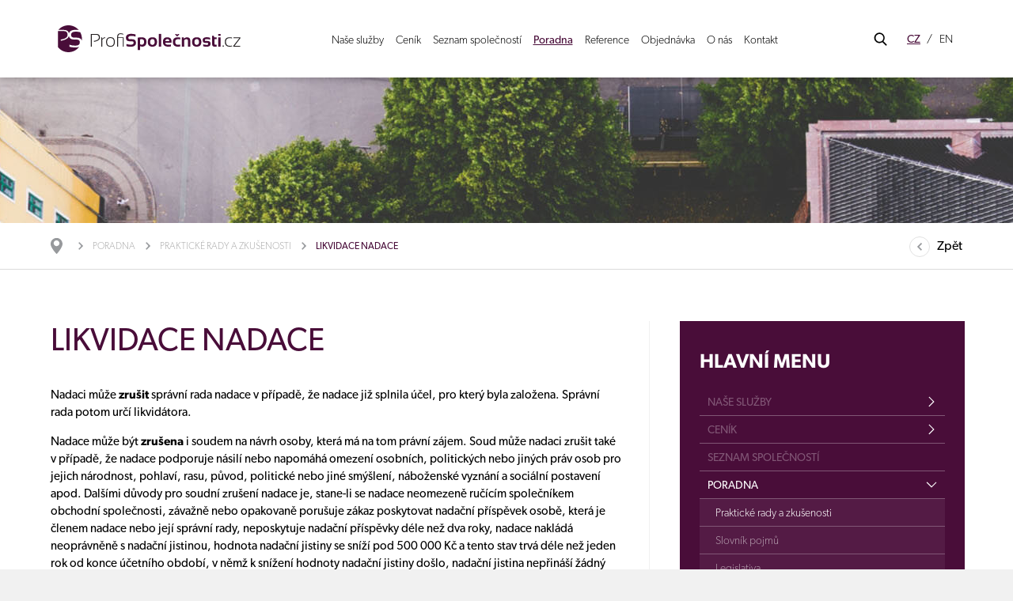

--- FILE ---
content_type: text/html; charset=utf-8
request_url: https://www.profispolecnosti.cz/cs/likvidace-a-zruseni-spolecnosti/likvidace-nadace/a-3770/
body_size: 12804
content:
<!DOCTYPE html>
<html lang="cs">
  <head>
   <meta charset="utf-8">
   <title>Likvidace nadace | Profispolečnosti.cz s.r.o.</title>
   <meta name="description" content="Nadaci může zrušit správní rada nadace v případě, že nadace již splnila účel, pro který byla založena. Správní rada potom určí likvidátora.Nadace může být zrušena i soudem na návrh osoby, která má na tom právní zájem. Soud může nadaci zrušit také v…">
   <meta name="keywords" content="ready made, společnost, založení firmy, offshore, založení sro">
  
   <meta http-equiv="X-UA-Compatible" content="IE=edge">
   <meta name="viewport" content="width=device-width, initial-scale=1.0, user-scalable=0">
  
<meta name='robots' content='follow, all'>
<meta name='author' content='arsyline.cz'>
<meta property='og:url' content='http://www.profispolecnosti.cz//likvidace-a-zruseni-spolecnosti/likvidace-nadace/a-3770/'>
<meta property='og:title' content='Likvidace nadace'>
<meta property='og:description' content='Nadaci může zrušit správní rada nadace v případě, že nadace již splnila účel, pro který byla založena. Správní rada potom určí likvidátora.Nadace může být zrušena i soudem na návrh osoby, která má na tom právní zájem. Soud může nadaci zrušit také v…'>
<meta property='og:image' content='http://www.profispolecnosti.cz/'>
<meta property="og:type" content="website">
   
   <link href="/img/favicon.png?1768394489" rel="shortcut icon" type="image/x-icon">
   <link href="/style/default.css?1768394489" rel="stylesheet">    
   
   <link href="/style/1600css.css?1768394489" rel='stylesheet' media='screen and (min-width: 1501px) and (max-width: 1600px)'>
   <link href="/style/1500css.css?1768394489" rel='stylesheet' media='screen and (min-width: 1401px) and (max-width: 1500px)'>
   <link href="/style/1300css.css?1768394489" rel='stylesheet' media='screen and (min-width: 1201px) and (max-width: 1400px)'>
   <link href="/style/1200css.css?1768394489" rel='stylesheet' media='screen and (min-width: 1025px) and (max-width: 1200px)'>
   
   <link href="/style/1024css.css?1768394489" rel='stylesheet' media='screen and (min-width: 768px) and (max-width: 1024px)'>
   <link href="/style/480css.css?1768394489" rel='stylesheet' media='screen and (max-width: 767px)'>

    <link href="https://www.arsyline.cz/cookies/cookies_script_light.css" rel="stylesheet">
   
                                            
   <script src="/script/jquery-1.9.1.min.js" type='text/javascript'></script>
   
   <link rel="stylesheet" href="https://use.typekit.net/mye0zix.css">

    <script>
          window.dataLayer = window.dataLayer || [];
          function gtag(){ dataLayer.push(arguments); }

          gtag('consent', 'default', {
              'ad_storage': 'denied',
              'analytics_storage': 'denied',
              'personalization_storage': 'denied',
              'ad_user_data': 'denied',
              'ad_personalization': 'denied',
              'functionality_storage': 'granted',
              'security_storage': 'granted',

              'wait_for_update': 1000
          } );
      </script>

	 <script type="text/plain" data-cookiecategory="analytics">
	
	  var _gaq = _gaq || [];
	  _gaq.push(['_setAccount', 'UA-10449873-1']);
	  _gaq.push(['_trackPageview']);
	
	  (function() {
	    var ga = document.createElement('script'); ga.type = 'text/javascript'; ga.async = true;
	    ga.src = ('https:' == document.location.protocol ? 'https://ssl' : 'http://www') + '.google-analytics.com/ga.js';
	    var s = document.getElementsByTagName('script')[0]; s.parentNode.insertBefore(ga, s);
	  })();
	
	</script> 
	
	<!-- BEGIN Tynt Script -->
	<script type="text/javascript">
	if(document.location.protocol=='http:'){
	 var Tynt=Tynt||[];Tynt.push('bvNwoCn0yr45FRacwqm_6r');
	 (function(){ var s=document.createElement('script');s.async="async";s.type="text/javascript";s.src='http://tcr.tynt.com/ti.js';var h=document.getElementsByTagName('script')[0];h.parentNode.insertBefore(s,h);})();
	}
	</script>
	<!-- END Tynt Script -->


      <!-- Google tag (gtag.js) -->
      <script type="text/plain" data-cookiecategory="analytics" async src="https://www.googletagmanager.com/gtag/js?id=AW-1031696943"></script>
      <script type="text/plain" data-cookiecategory="analytics">

          gtag('js', new Date());

          gtag('config', 'AW-1031696943');
      </script>



    <script async src="https://www.googletagmanager.com/gtag/js?id=G-7VNSYVS8XS"></script>
    <script>
          window.dataLayer = window.dataLayer || [];
          function gtag() { dataLayer.push(arguments); }
          gtag('js', new Date());

          gtag('config', 'G-7VNSYVS8XS');
      </script>


    <script type="text/plain" data-cookiecategory="targeting" src="https://c.seznam.cz/js/rc.js"></script>
    <script type="text/plain" data-cookiecategory="targeting">
      var retargetingConf = {
        rtgId: 24820
      };
      if (window.rc && window.rc.retargetingHit) {
        window.rc.retargetingHit(retargetingConf);
      }
    </script>






	

</head>


<body class="sub cs" id="body">
		
		
      <div class="header_height"></div>
      <header class="bg">
         <div class="inside">
            <a href="/cs/" class="logo"><img src='/img/logo.svg' onerror="this.src='/img/logo.png'; this.onerror=null;" alt=''></a>

            <span class="open_close_navigation">
               <button class="lines-button x" aria-label="Toggle Navigation" role="button" type="button">
                  <span class="lines"></span>
               </button>
            </span>

               <ul class="menu">
                     <li class=" hassub    ">
                        <a data-number="1" href="/cs/nase-sluzby/a-47/" class=""  title="Naše služby" >Naše služby</a>
                     </li>
                     <li class="     ">
                        <a data-number="2" href="/cs/cenik/a-1738/" class=""  title="Ceník" >Ceník</a>
                     </li>
                     <li class="     ">
                        <a data-number="3" href="/cs/seznam-spolecnosti/a-3613/" class=""  title="Seznam společností" >Seznam společností</a>
                     </li>
                     <li class="hassub     active">
                        <a data-number="4" href="/cs/poradna/a-54/" class=""  title="Poradna" >Poradna</a>
                     </li>
                     <li class="     ">
                        <a data-number="5" href="/cs/reference/a-48/" class=""  title="Reference" >Reference</a>
                     </li>
                     <li class="     ">
                        <a data-number="6" href="/cs/objednavka/a-52/" class=""  title="Objednávka" >Objednávka</a>
                     </li>
                     <li class="     ">
                        <a data-number="7" href="/cs/o-nas/a-49/" class=""  title="O nás" >O nás</a>
                     </li>
                     <li class="     ">
                        <a data-number="8" href="/cs/kontakt/a-53/" class=""  title="Kontakt" >Kontakt</a>
                     </li>
               </ul>
            
            <div class="small_float_right">
<div class="search_box">
   <span class="icon"></span>
   <form id="searchform" method='get' action='/cs/hledani/' onsubmit="return ControlForm('searchform');">
      <input class="search_field" type='text' name="srch" value=""> 
      <button class="search_field" type="submit"></button>
   </form>
</div>

               
               <ul class="lang">
                  <li class="active"><a href="/cs/">CZ</a></li>
                  <li ><a href="/en/">EN</a></li>
               </ul>
            </div>
            
            <div class="clear"></div>
         </div>
      </header>
      
         <div class="ipad_menu">  
            <ul>
                  <li class="   ">
                     <a href="/cs/nase-sluzby/a-47/" class="hassub  "  title="Naše služby">Naše služby</a><span class="icon"></span> 

                              <span class="icon"></span>
                              <ul class="submenu"    >
                                    <li class="">
                                       <a href="/cs/ready-made-spolecnosti/a-1656/" class=" hassub "  title="Ready made společnosti" >Ready made společnosti</a> <span class="icon"></span>
                                          <span class="icon"></span>
                                          <ul >
                                                <li class=""><a href="/cs/ready-made-spolecnosti/ready-made-s-r-o/a-1667/" class=""  title="Ready made s.r.o." >Ready made s.r.o.</a></li>
                                                <li class=""><a href="/cs/ready-made-spolecnosti/ready-made-a-s/a-1668/" class=""  title="Ready made a.s." >Ready made a.s.</a></li>
                                                <li class=""><a href="/cs/ready-made-spolecnosti/ready-made-se/a-1669/" class=""  title="Ready made SE" >Ready made SE</a></li>
                                                <li class=""><a href="/cs/ready-made-spolecnosti/spolecnosti-s-vyssim-kapitalem/a-1671/" class=""  title="Společnosti s vyšším kapitálem" >Společnosti s vyšším kapitálem</a></li>
                                                <li class=""><a href="/cs/ready-made-spolecnosti/platci-dph/a-4118/" class=""  title="Plátci DPH" >Plátci DPH</a></li>
                                          </ul>
                                    </li>
                                    <li class="">
                                       <a href="/cs/zalozeni-spolecnosti-na-klic/a-1657/" class=" hassub "  title="Založení společnosti na klíč" >Založení společnosti na klíč</a> <span class="icon"></span>
                                          <span class="icon"></span>
                                          <ul >
                                                <li class=""><a href="/cs/zalozeni-spolecnosti-na-klic/zalozeni-s-r-o/a-1673/" class=""  title="Založení s.r.o." >Založení s.r.o.</a></li>
                                                <li class=""><a href="/cs/zalozeni-spolecnosti-na-klic/zalozeni-a-s/a-1674/" class=""  title="Založení a.s." >Založení a.s.</a></li>
                                                <li class=""><a href="/cs/zalozeni-spolecnosti-na-klic/zalozeni-s-r-o-s-nasim-kapitalem/a-1675/" class=""  title="Založení s.r.o. s naším kapitálem" >Založení s.r.o. s naším kapitálem</a></li>
                                                <li class=""><a href="/cs/zalozeni-spolecnosti-na-klic/zalozeni-v-o-s/a-3785/" class=""  title="Založení v.o.s." >Založení v.o.s.</a></li>
                                                <li class=""><a href="/cs/zalozeni-spolecnosti-na-klic/zalozeni-druzstva/a-3786/" class=""  title="Založení družstva" >Založení družstva</a></li>
                                                <li class=""><a href="/cs/zalozeni-spolecnosti-na-klic/zalozeni-odstepneho-zavodu/a-1676/" class=""  title="Založení odštěpného závodu" >Založení odštěpného závodu</a></li>
                                          </ul>
                                    </li>
	                                    <li class="">
                                                   <a href="/cs/poskytnuti-sidla/c-8/" class="hassub title=""Poskytnutí sídla"" >Poskytnutí sídla</a><span class="icon"></span>
                                                      <span class="icon"></span>
                                                      <ul >
                                                            <li class=""><a href="/cs/poskytnuti-sidla/c-8/?cat=1" title="Praha" >Praha</a></li>
                                                            <li class=""><a href="/cs/poskytnuti-sidla/c-8/?cat=2" title="Brno" >Brno</a></li>
                                                            <li class=""><a href="/cs/poskytnuti-sidla/c-8/?cat=3" title="Ostrava" >Ostrava</a></li>
                                                            <li class=""><a href="/cs/poskytnuti-sidla/c-8/?cat=4" title="Plzeň" >Plzeň</a></li>
                                                            <li class=""><a href="/cs/poskytnuti-sidla/c-8/?cat=7" title="Hradec Králové" >Hradec Králové</a></li>
                                                            <li class=""><a href="/cs/poskytnuti-sidla/ceske-budejovice/c-12/" title="České Budějovice" >České Budějovice</a></li>
                                                            <li class=""><a href="/cs/poskytnuti-sidla/c-8/?cat=10" title="Liberec" >Liberec</a></li>
                                                            <li class=""><a href="/cs/poskytnuti-sidla/c-8/?cat=9" title="Jablonec nad Nisou" >Jablonec nad Nisou</a></li>
                                                            <li class=""><a href="/cs/poskytnuti-sidla/usti-nad-labem/c-13/" title="Ústí nad Labem" >Ústí nad Labem</a></li>
                                                            <li class=""><a href="/cs/poskytnuti-sidla/c-8/?cat=6" title="Kladno" >Kladno</a></li>
                                                      </ul>
                                       </li>
                                    <li class="">
                                       <a href="/cs/offshore-spolecnosti/a-1658/" class=" hassub "  title="Offshore společnosti" >Offshore společnosti</a> <span class="icon"></span>
                                          <span class="icon"></span>
                                          <ul >
                                                <li class=""><a href="/cs/offshore-spolecnosti/seychely/a-1691/" class=""  title="Seychely" >Seychely</a></li>
                                                <li class=""><a href="/cs/offshore-spolecnosti/usa/a-1692/" class=""  title="USA" >USA</a></li>
                                                <li class=""><a href="/cs/offshore-spolecnosti/belize/a-1693/" class=""  title="Belize" >Belize</a></li>
                                                <li class=""><a href="/cs/offshore-spolecnosti/panama/a-1694/" class=""  title="Panama" >Panama</a></li>
                                                <li class=""><a href="/cs/offshore-spolecnosti/bvi/a-1695/" class=""  title="BVI" >BVI</a></li>
                                                <li class=""><a href="/cs/offshore-spolecnosti/kypr/a-1696/" class=""  title="Kypr" >Kypr</a></li>
                                                <li class=""><a href="/cs/offshore-spolecnosti/velka-britanie/a-1697/" class=""  title="Velká Británie" >Velká Británie</a></li>
                                                <li class=""><a href="/cs/offshore-spolecnosti/dominica/a-1698/" class=""  title="Dominica" >Dominica</a></li>
                                                <li class=""><a href="/cs/offshore-spolecnosti/marshallovy-ostrovy/a-1699/" class=""  title="Marshallovy ostrovy" >Marshallovy ostrovy</a></li>
                                          </ul>
                                    </li>
                                    <li class="">
                                       <a href="/cs/vedeni-ucetnictvi/a-1662/" class="  "  title="Vedení účetnictví" >Vedení účetnictví</a> 
                                    </li>
                                    <li class="">
                                       <a href="/cs/zahranicni-spolecnosti/a-1663/" class=" hassub "  title="Zahraniční společnosti" >Zahraniční společnosti</a> <span class="icon"></span>
                                          <span class="icon"></span>
                                          <ul >
                                                <li class=""><a href="/cs/zahranicni-spolecnosti/slovensko/a-1706/" class=""  title="Slovensko" >Slovensko</a></li>
                                                <li class=""><a href="/cs/zahranicni-spolecnosti/bulharsko/a-1707/" class=""  title="Bulharsko" >Bulharsko</a></li>
                                                <li class=""><a href="/cs/zahranicni-spolecnosti/polsko/a-1708/" class=""  title="Polsko" >Polsko</a></li>
                                                <li class=""><a href="/cs/zahranicni-spolecnosti/madarsko/a-3760/" class=""  title="Maďarsko" >Maďarsko</a></li>
                                          </ul>
                                    </li>
                                    <li class="">
                                       <a href="/cs/zmeny-v-existujici-spolecnosti/a-1660/" class=" hassub "  title="Změny v existující společnosti" >Změny v existující společnosti</a> <span class="icon"></span>
                                          <span class="icon"></span>
                                          <ul >
                                                <li class=""><a href="/cs/zmeny-v-existujici-spolecnosti/zmena-spolecenske-smlouvy/a-3896/" class=""  title="Změna společenské smlouvy" >Změna společenské smlouvy</a></li>
                                                <li class=""><a href="/cs/zmeny-v-existujici-spolecnosti/zmena-stanov/a-3897/" class=""  title="Změna stanov" >Změna stanov</a></li>
                                                <li class=""><a href="/cs/zmeny-v-existujici-spolecnosti/vyrizeni-zivnosti/a-3763/" class=""  title="Vyřízení živnosti" >Vyřízení živnosti</a></li>
                                                <li class=""><a href="/cs/zmeny-v-existujici-spolecnosti/zmena-sidla/a-1700/" class=""  title="Změna sídla" >Změna sídla</a></li>
                                                <li class=""><a href="/cs/zmeny-v-existujici-spolecnosti/valne-hromady/a-1701/" class=""  title="Valné hromady" >Valné hromady</a></li>
                                                <li class=""><a href="/cs/zmeny-v-existujici-spolecnosti/zmena-v-or/a-1702/" class=""  title="Změna v OR" >Změna v OR</a></li>
                                                <li class=""><a href="/cs/zmeny-v-existujici-spolecnosti/zmena-jednatele/a-1703/" class=""  title="Změna jednatele" >Změna jednatele</a></li>
                                                <li class=""><a href="/cs/zmeny-v-existujici-spolecnosti/zmena-kapitalu/a-1704/" class=""  title="Změna kapitálu" >Změna kapitálu</a></li>
                                                <li class=""><a href="/cs/zmeny-v-existujici-spolecnosti/zmena-nazvu/a-1705/" class=""  title="Změna názvu" >Změna názvu</a></li>
                                          </ul>
                                    </li>
                                    <li class="">
                                       <a href="/cs/prodej-a-odkup-existujicich-firem/a-1664/" class=" hassub "  title="Prodej a odkup existujících firem" >Prodej a odkup existujících firem</a> <span class="icon"></span>
                                          <span class="icon"></span>
                                          <ul >
                                                <li class=""><a href="/cs/prodej-a-odkup-existujicich-firem/prodej-spolecnosti-s-historii/a-3617/" class=""  title="Prodej společností s historií" >Prodej společností s historií</a></li>
                                                <li class=""><a href="/cs/prodej-a-odkup-existujicich-firem/odkup-a-koupe-spolecnosti/a-1710/" class=""  title="Odkup a koupě společností" >Odkup a koupě společností</a></li>
                                          </ul>
                                    </li>
                                    <li class="">
                                       <a href="/cs/likvidace-a-zruseni-spolecnosti/a-1709/" class="  "  title="Likvidace a zrušení společnosti" >Likvidace a zrušení společnosti</a> 
                                    </li>
                                    <li class="">
                                       <a href="/cs/neziskove-organizace/a-3787/" class=" hassub "  title="Neziskové organizace" >Neziskové organizace</a> <span class="icon"></span>
                                          <span class="icon"></span>
                                          <ul >
                                                <li class=""><a href="/cs/neziskove-organizace/spolky/a-3789/" class=""  title="Spolky" >Spolky</a></li>
                                                <li class=""><a href="/cs/neziskove-organizace/ustavy/a-3806/" class=""  title="Ústavy" >Ústavy</a></li>
                                                <li class=""><a href="/cs/neziskove-organizace/sverenske-fondy/a-3805/" class=""  title="Svěřenské fondy" >Svěřenské fondy</a></li>
                                                <li class=""><a href="/cs/neziskove-organizace/nadace-a-nadacni-fondy/a-3790/" class=""  title="Nadace a nadační fondy" >Nadace a nadační fondy</a></li>
                                                <li class=""><a href="/cs/neziskove-organizace/svj/a-3788/" class=""  title="SVJ" >SVJ</a></li>
                                                <li class=""><a href="/cs/neziskove-organizace/ezhs/a-3807/" class=""  title="EZHS" >EZHS</a></li>
                                          </ul>
                                    </li>
                                    <li class="">
                                       <a href="/cs/ostatni-sluzby/a-3619/" class=" hassub "  title="Ostatní služby" >Ostatní služby</a> <span class="icon"></span>
                                          <span class="icon"></span>
                                          <ul >
                                                <li class=""><a href="/cs/ostatni-sluzby/trvale-bydliste/a-3944/" class=""  title="Trvalé bydliště" >Trvalé bydliště</a></li>
                                                <li class=""><a href="/cs/ostatni-sluzby/evidence-skutecnych-majitelu/a-3774/" class=""  title="Evidence skutečných majitelů" >Evidence skutečných majitelů</a></li>
                                                <li class=""><a href="/cs/ostatni-sluzby/notarske-zapisy/a-3761/" class=""  title="Notářské zápisy" >Notářské zápisy</a></li>
                                                <li class=""><a href="/cs/ostatni-sluzby/pravni-sluzby/a-1661/" class=""  title="Právní služby" >Právní služby</a></li>
                                                <li class=""><a href="/cs/ostatni-sluzby/premeny-spolecnosti/a-1666/" class=""  title="Přeměny společností" >Přeměny společností</a></li>
                                          </ul>
                                    </li>
                              </ul>
                  </li>
                  <li class="   ">
                     <a href="/cs/cenik/a-1738/" class=" hassub "  title="Ceník">Ceník</a> 
                  </li>
                  <li class="   ">
                     <a href="/cs/seznam-spolecnosti/a-3613/" class="  "  title="Seznam společností">Seznam společností</a> 
                  </li>
                  <li class="   active">
                     <a href="/cs/poradna/a-54/" class=" hassub "  title="Poradna">Poradna</a> <span class="icon"></span>

                              <span class="icon"></span>
                              <ul class="submenu"    style="display: block">
                                    <li class="  active">
                                       <a href="/cs/poradna/prakticke-rady-a-zkusenosti/a-55/" class=""  title="Praktické rady a zkušenosti">Praktické rady a zkušenosti</a>
                                    </li>
                                    <li class="  ">
                                       <a href="/cs/poradna/slovnik-pojmu/a-56/" class=""  title="Slovník pojmů">Slovník pojmů</a>
                                    </li>
                                    <li class="  ">
                                       <a href="/cs/poradna/legislativa/a-57/" class=""  title="Legislativa">Legislativa</a>
                                    </li>
                                    <li class="  ">
                                       <a href="/cs/poradna/caste-dotazy/a-58/" class=""  title="Časté dotazy">Časté dotazy</a>
                                    </li>
                                    <li class="  ">
                                       <a href="/cs/poradna/proc-zvolit-nase-sluzby/a-59/" class=""  title="Proč zvolit naše služby">Proč zvolit naše služby</a>
                                    </li>
                              </ul>
                  </li>
                  <li class="   ">
                     <a href="/cs/reference/a-48/" class="  "  title="Reference">Reference</a> 
                  </li>
                  <li class="   ">
                     <a href="/cs/objednavka/a-52/" class="  "  title="Objednávka">Objednávka</a> 
                  </li>
                  <li class="   ">
                     <a href="/cs/o-nas/a-49/" class="  "  title="O nás">O nás</a> 
                  </li>
                  <li class="   ">
                     <a href="/cs/kontakt/a-53/" class="  "  title="Kontakt">Kontakt</a> 
                  </li>
               <li class="lang">
                  <a href="/cs" class="lang active">CZ</a><a href="/en" class="lang ">EN</a>
               </li>
            </ul>
         </div>



         <div class="submenu_overlay">
            <span class="close_overlay"></span>
            <header class="bg">
               <div class="inside">
                  <a href="/cs/" class="logo"><img src='/img/logo_white.svg' onerror="this.src='/img/logo_white.png'; this.onerror=null;" alt=''></a>
         
                     <ul class="menu">
                           <li class=" hassub    ">
                              <a data-number="1" href="/cs/nase-sluzby/a-47/" class=""  title="Naše služby" >Naše služby</a>
                           </li>
                           <li class="     ">
                              <a data-number="2" href="/cs/cenik/a-1738/" class=""  title="Ceník" >Ceník</a>
                           </li>
                           <li class="     ">
                              <a data-number="3" href="/cs/seznam-spolecnosti/a-3613/" class=""  title="Seznam společností" >Seznam společností</a>
                           </li>
                           <li class="hassub     active">
                              <a data-number="4" href="/cs/poradna/a-54/" class=""  title="Poradna" >Poradna</a>
                           </li>
                           <li class="     ">
                              <a data-number="5" href="/cs/reference/a-48/" class=""  title="Reference" >Reference</a>
                           </li>
                           <li class="     ">
                              <a data-number="6" href="/cs/objednavka/a-52/" class=""  title="Objednávka" >Objednávka</a>
                           </li>
                           <li class="     ">
                              <a data-number="7" href="/cs/o-nas/a-49/" class=""  title="O nás" >O nás</a>
                           </li>
                           <li class="     ">
                              <a data-number="8" href="/cs/kontakt/a-53/" class=""  title="Kontakt" >Kontakt</a>
                           </li>
                     </ul>
                 
                  <div class="small_float_right"> 
<div class="search_box">
   <span class="icon"></span>
   <form id="searchform" method='get' action='/cs/hledani/' onsubmit="return ControlForm('searchform');">
      <input class="search_field" type='text' name="srch" value=""> 
      <button class="search_field" type="submit"></button>
   </form>
</div>

                     
                     <ul class="lang">
                        <li class="active"><a href="/cs">CZ</a></li>
                        <li ><a href="/en">EN</a></li>
                     </ul>
                  </div>
                  <div class="clear"></div>
               </div>
            </header>   
         
            <div class="submenu_content bg">
               <span class="close btn inline bg_white border_white color_purple">Zavřít</span>
               <div class="inside">
                  
                                 <div class="obsah" id="obsah_1">
                                    <ul class='half'>
														<li class="not_number height ">
                                             <a href="/cs/ready-made-spolecnosti/a-1656/" class=""  title="Ready made společnosti" ><span class='number'>1</span>Ready made společnosti</a>
                                                <ul>
                                                      <li class=""><a href="/cs/ready-made-spolecnosti/ready-made-s-r-o/a-1667/" class=""  title="Ready made s.r.o." >Ready made s.r.o.</a></li>
                                                      <li class=""><a href="/cs/ready-made-spolecnosti/ready-made-a-s/a-1668/" class=""  title="Ready made a.s." >Ready made a.s.</a></li>
                                                      <li class=""><a href="/cs/ready-made-spolecnosti/ready-made-se/a-1669/" class=""  title="Ready made SE" >Ready made SE</a></li>
                                                      <li class=""><a href="/cs/ready-made-spolecnosti/spolecnosti-s-vyssim-kapitalem/a-1671/" class=""  title="Společnosti s vyšším kapitálem" >Společnosti s vyšším kapitálem</a></li>
                                                      <li class=""><a href="/cs/ready-made-spolecnosti/platci-dph/a-4118/" class=""  title="Plátci DPH" >Plátci DPH</a></li>
                                                </ul>
                                          </li>

														<li class="not_number height ">
                                             <a href="/cs/zalozeni-spolecnosti-na-klic/a-1657/" class=""  title="Založení společnosti na klíč" ><span class='number'>2</span>Založení společnosti na klíč</a>
                                                <ul>
                                                      <li class=""><a href="/cs/zalozeni-spolecnosti-na-klic/zalozeni-s-r-o/a-1673/" class=""  title="Založení s.r.o." >Založení s.r.o.</a></li>
                                                      <li class=""><a href="/cs/zalozeni-spolecnosti-na-klic/zalozeni-a-s/a-1674/" class=""  title="Založení a.s." >Založení a.s.</a></li>
                                                      <li class=""><a href="/cs/zalozeni-spolecnosti-na-klic/zalozeni-s-r-o-s-nasim-kapitalem/a-1675/" class=""  title="Založení s.r.o. s naším kapitálem" >Založení s.r.o. s naším kapitálem</a></li>
                                                      <li class=""><a href="/cs/zalozeni-spolecnosti-na-klic/zalozeni-v-o-s/a-3785/" class=""  title="Založení v.o.s." >Založení v.o.s.</a></li>
                                                      <li class=""><a href="/cs/zalozeni-spolecnosti-na-klic/zalozeni-druzstva/a-3786/" class=""  title="Založení družstva" >Založení družstva</a></li>
                                                      <li class=""><a href="/cs/zalozeni-spolecnosti-na-klic/zalozeni-odstepneho-zavodu/a-1676/" class=""  title="Založení odštěpného závodu" >Založení odštěpného závodu</a></li>
                                                </ul>
                                          </li>
			                                    <li class="not_number height ">
                                                         <a href="/cs/poskytnuti-sidla/c-8/" title="Poskytnutí sídla" ><span class='number'>3</span>Poskytnutí sídla</a>
                                                            <ul>
                                                                  <li class=""><a href="/cs/poskytnuti-sidla/c-8/?cat=1" title="Praha" >Praha</a></li>
                                                                  <li class=""><a href="/cs/poskytnuti-sidla/c-8/?cat=2" title="Brno" >Brno</a></li>
                                                                  <li class=""><a href="/cs/poskytnuti-sidla/c-8/?cat=3" title="Ostrava" >Ostrava</a></li>
                                                                  <li class=""><a href="/cs/poskytnuti-sidla/c-8/?cat=4" title="Plzeň" >Plzeň</a></li>
                                                                  <li class=""><a href="/cs/poskytnuti-sidla/c-8/?cat=7" title="Hradec Králové" >Hradec Králové</a></li>
                                                                  <li class=""><a href="/cs/poskytnuti-sidla/ceske-budejovice/c-12/" title="České Budějovice" >České Budějovice</a></li>
                                                                  <li class=""><a href="/cs/poskytnuti-sidla/c-8/?cat=10" title="Liberec" >Liberec</a></li>
                                                                  <li class=""><a href="/cs/poskytnuti-sidla/c-8/?cat=9" title="Jablonec nad Nisou" >Jablonec nad Nisou</a></li>
                                                                  <li class=""><a href="/cs/poskytnuti-sidla/usti-nad-labem/c-13/" title="Ústí nad Labem" >Ústí nad Labem</a></li>
                                                                  <li class=""><a href="/cs/poskytnuti-sidla/c-8/?cat=6" title="Kladno" >Kladno</a></li>
                                                            </ul>
															</li>

														<li class="not_number height ">
                                             <a href="/cs/offshore-spolecnosti/a-1658/" class=""  title="Offshore společnosti" ><span class='number'>4</span>Offshore společnosti</a>
                                                <ul>
                                                      <li class=""><a href="/cs/offshore-spolecnosti/seychely/a-1691/" class=""  title="Seychely" >Seychely</a></li>
                                                      <li class=""><a href="/cs/offshore-spolecnosti/usa/a-1692/" class=""  title="USA" >USA</a></li>
                                                      <li class=""><a href="/cs/offshore-spolecnosti/belize/a-1693/" class=""  title="Belize" >Belize</a></li>
                                                      <li class=""><a href="/cs/offshore-spolecnosti/panama/a-1694/" class=""  title="Panama" >Panama</a></li>
                                                      <li class=""><a href="/cs/offshore-spolecnosti/bvi/a-1695/" class=""  title="BVI" >BVI</a></li>
                                                      <li class=""><a href="/cs/offshore-spolecnosti/kypr/a-1696/" class=""  title="Kypr" >Kypr</a></li>
                                                      <li class=""><a href="/cs/offshore-spolecnosti/velka-britanie/a-1697/" class=""  title="Velká Británie" >Velká Británie</a></li>
                                                      <li class=""><a href="/cs/offshore-spolecnosti/dominica/a-1698/" class=""  title="Dominica" >Dominica</a></li>
                                                      <li class=""><a href="/cs/offshore-spolecnosti/marshallovy-ostrovy/a-1699/" class=""  title="Marshallovy ostrovy" >Marshallovy ostrovy</a></li>
                                                </ul>
                                          </li>

														<li class="not_number height ">
                                             <a href="/cs/vedeni-ucetnictvi/a-1662/" class=""  title="Vedení účetnictví" ><span class='number'>5</span>Vedení účetnictví</a>
                                          </li>

															</ul><ul class='half'>
														<li class="not_number height ">
                                             <a href="/cs/zahranicni-spolecnosti/a-1663/" class=""  title="Zahraniční společnosti" ><span class='number'>6</span>Zahraniční společnosti</a>
                                                <ul>
                                                      <li class=""><a href="/cs/zahranicni-spolecnosti/slovensko/a-1706/" class=""  title="Slovensko" >Slovensko</a></li>
                                                      <li class=""><a href="/cs/zahranicni-spolecnosti/bulharsko/a-1707/" class=""  title="Bulharsko" >Bulharsko</a></li>
                                                      <li class=""><a href="/cs/zahranicni-spolecnosti/polsko/a-1708/" class=""  title="Polsko" >Polsko</a></li>
                                                      <li class=""><a href="/cs/zahranicni-spolecnosti/madarsko/a-3760/" class=""  title="Maďarsko" >Maďarsko</a></li>
                                                </ul>
                                          </li>

														<li class="not_number height ">
                                             <a href="/cs/zmeny-v-existujici-spolecnosti/a-1660/" class=""  title="Změny v existující společnosti" ><span class='number'>7</span>Změny v existující společnosti</a>
                                                <ul>
                                                      <li class=""><a href="/cs/zmeny-v-existujici-spolecnosti/zmena-spolecenske-smlouvy/a-3896/" class=""  title="Změna společenské smlouvy" >Změna společenské smlouvy</a></li>
                                                      <li class=""><a href="/cs/zmeny-v-existujici-spolecnosti/zmena-stanov/a-3897/" class=""  title="Změna stanov" >Změna stanov</a></li>
                                                      <li class=""><a href="/cs/zmeny-v-existujici-spolecnosti/vyrizeni-zivnosti/a-3763/" class=""  title="Vyřízení živnosti" >Vyřízení živnosti</a></li>
                                                      <li class=""><a href="/cs/zmeny-v-existujici-spolecnosti/zmena-sidla/a-1700/" class=""  title="Změna sídla" >Změna sídla</a></li>
                                                      <li class=""><a href="/cs/zmeny-v-existujici-spolecnosti/valne-hromady/a-1701/" class=""  title="Valné hromady" >Valné hromady</a></li>
                                                      <li class=""><a href="/cs/zmeny-v-existujici-spolecnosti/zmena-v-or/a-1702/" class=""  title="Změna v OR" >Změna v OR</a></li>
                                                      <li class=""><a href="/cs/zmeny-v-existujici-spolecnosti/zmena-jednatele/a-1703/" class=""  title="Změna jednatele" >Změna jednatele</a></li>
                                                      <li class=""><a href="/cs/zmeny-v-existujici-spolecnosti/zmena-kapitalu/a-1704/" class=""  title="Změna kapitálu" >Změna kapitálu</a></li>
                                                      <li class=""><a href="/cs/zmeny-v-existujici-spolecnosti/zmena-nazvu/a-1705/" class=""  title="Změna názvu" >Změna názvu</a></li>
                                                </ul>
                                          </li>

														<li class="not_number height ">
                                             <a href="/cs/prodej-a-odkup-existujicich-firem/a-1664/" class=""  title="Prodej a odkup existujících firem" ><span class='number'>8</span>Prodej a odkup existujících firem</a>
                                                <ul>
                                                      <li class=""><a href="/cs/prodej-a-odkup-existujicich-firem/prodej-spolecnosti-s-historii/a-3617/" class=""  title="Prodej společností s historií" >Prodej společností s historií</a></li>
                                                      <li class=""><a href="/cs/prodej-a-odkup-existujicich-firem/odkup-a-koupe-spolecnosti/a-1710/" class=""  title="Odkup a koupě společností" >Odkup a koupě společností</a></li>
                                                </ul>
                                          </li>

														<li class="not_number height ">
                                             <a href="/cs/likvidace-a-zruseni-spolecnosti/a-1709/" class=""  title="Likvidace a zrušení společnosti" ><span class='number'>9</span>Likvidace a zrušení společnosti</a>
                                          </li>

														<li class="not_number height ">
                                             <a href="/cs/neziskove-organizace/a-3787/" class=""  title="Neziskové organizace" ><span class='number'>10</span>Neziskové organizace</a>
                                                <ul>
                                                      <li class=""><a href="/cs/neziskove-organizace/spolky/a-3789/" class=""  title="Spolky" >Spolky</a></li>
                                                      <li class=""><a href="/cs/neziskove-organizace/ustavy/a-3806/" class=""  title="Ústavy" >Ústavy</a></li>
                                                      <li class=""><a href="/cs/neziskove-organizace/sverenske-fondy/a-3805/" class=""  title="Svěřenské fondy" >Svěřenské fondy</a></li>
                                                      <li class=""><a href="/cs/neziskove-organizace/nadace-a-nadacni-fondy/a-3790/" class=""  title="Nadace a nadační fondy" >Nadace a nadační fondy</a></li>
                                                      <li class=""><a href="/cs/neziskove-organizace/svj/a-3788/" class=""  title="SVJ" >SVJ</a></li>
                                                      <li class=""><a href="/cs/neziskove-organizace/ezhs/a-3807/" class=""  title="EZHS" >EZHS</a></li>
                                                </ul>
                                          </li>

														<li class="not_number height ">
                                             <a href="/cs/ostatni-sluzby/a-3619/" class=""  title="Ostatní služby" ><span class='number'>11</span>Ostatní služby</a>
                                                <ul>
                                                      <li class=""><a href="/cs/ostatni-sluzby/trvale-bydliste/a-3944/" class=""  title="Trvalé bydliště" >Trvalé bydliště</a></li>
                                                      <li class=""><a href="/cs/ostatni-sluzby/evidence-skutecnych-majitelu/a-3774/" class=""  title="Evidence skutečných majitelů" >Evidence skutečných majitelů</a></li>
                                                      <li class=""><a href="/cs/ostatni-sluzby/notarske-zapisy/a-3761/" class=""  title="Notářské zápisy" >Notářské zápisy</a></li>
                                                      <li class=""><a href="/cs/ostatni-sluzby/pravni-sluzby/a-1661/" class=""  title="Právní služby" >Právní služby</a></li>
                                                      <li class=""><a href="/cs/ostatni-sluzby/premeny-spolecnosti/a-1666/" class=""  title="Přeměny společností" >Přeměny společností</a></li>
                                                </ul>
                                          </li>

                                    </ul>
                                 </div>
                           
                           
                                 <div class="obsah" id="obsah_4">
                                    <ul class="half">
                                          <li class="not_number   active">
                                             <a href="/cs/poradna/prakticke-rady-a-zkusenosti/a-55/" class=""  title="Praktické rady a zkušenosti" ><span class='number'>1</span>Praktické rady a zkušenosti</a>
                                          </li>
                                          <li class="not_number   ">
                                             <a href="/cs/poradna/slovnik-pojmu/a-56/" class=""  title="Slovník pojmů" ><span class='number'>2</span>Slovník pojmů</a>
                                          </li>
                                          <li class="not_number   ">
                                             <a href="/cs/poradna/legislativa/a-57/" class=""  title="Legislativa" ><span class='number'>3</span>Legislativa</a>
                                          </li>
															</ul><ul class='half'>
                                          <li class="not_number   ">
                                             <a href="/cs/poradna/caste-dotazy/a-58/" class=""  title="Časté dotazy" ><span class='number'>4</span>Časté dotazy</a>
                                          </li>
                                          <li class="not_number   ">
                                             <a href="/cs/poradna/proc-zvolit-nase-sluzby/a-59/" class=""  title="Proč zvolit naše služby" ><span class='number'>5</span>Proč zvolit naše služby</a>
                                          </li>
                                    </ul>
                                 </div>
                           
                           
                           
                           
                           
               </div>
            </div>       
         </div>

               <div class="main_slider">
                        <div class="item" style="background-image: url(\/UserFiles\/Image\/1493015876slide1\.jpg)"></div>
                        <div class="item" style="background-image: url(\/UserFiles\/Image\/1493015892slide2\.jpg)"></div>
                        <div class="item" style="background-image: url(\/UserFiles\/Image\/1493015896slide3\.jpg)"></div>
               </div>
                                                                                            
<div class="drobky">
   <div class="inside">
      <div class="back_link">
         <a href="#">Zpět</a>
      </div>
      <ul>
         <li class="first"><a href="/cs/" title="Úvod"></a></li>
            
								<li><a href='/cs/poradna/a-54/' title="Poradna">Poradna</a></li>
                   <li><a href='/cs/poradna/prakticke-rady-a-zkusenosti/a-55/' title="Praktické rady a zkušenosti">Praktické rady a zkušenosti</a></li>
            
            

            
            <li class="last"><span>Likvidace nadace</span></li>		
      </ul>


   </div>
</div>      
      <section id="content">
                     <div class="inside">
                        <div class="c_column">
<div class="container">
      


      <h1 class="align_left">Likvidace nadace</h1>

         
         




   
            <article>
               <div class='text_p'><p>Nadaci může <strong>zrušit</strong> správní rada nadace v případě, že nadace již splnila účel, pro který byla založena. Správní rada potom určí likvidátora.</p><p>Nadace může být <strong>zrušena</strong> i soudem na návrh osoby, která má na tom právní zájem. Soud může nadaci zrušit také v případě, že nadace podporuje násilí nebo napomáhá omezení osobních, politických nebo jiných práv osob pro jejich národnost, pohlaví, rasu, původ, politické nebo jiné smýšlení, náboženské vyznání a sociální postavení apod. Dalšími důvody pro soudní zrušení nadace je, stane-li se nadace neomezeně ručícím společníkem obchodní společnosti, závažně nebo opakovaně porušuje zákaz poskytovat nadační příspěvek osobě, která je členem nadace nebo její správní rady, neposkytuje nadační příspěvky déle než dva roky, nadace nakládá neoprávněně s nadační jistinou, hodnota nadační jistiny se sníží pod 500 000 Kč a tento stav trvá déle než jeden rok od konce účetního období, v němž k snížení hodnoty nadační jistiny došlo, nadační jistina nepřináší žádný výnos po dobu delší než dva roky, nebo není trvale možné, aby nadace nadále plnila svůj účel.</p><p>Ve výše uvedených případech je soudem určen likvidátor, který zahájí <strong>likvidaci</strong>.</p><p>Likvidátor zpeněží likvidační podstatu nadace v rozsahu nutném pro vyrovnání dluhů nadace a s likvidačním zůstatkem naloží podle nadační listiny. Pokud nadační listina nestanoví, jak má být se zůstatkem naloženo, je likvidátor oprávněn nabídnout ji obdobně zaměřené nadaci, obci nebo státu, tito jej pak užijí jen k veřejně prospěšnému cíli.</p><p>Zrušení nadace je legislativně upraveno v <strong>paragrafech 376 – 381 zákona č. 89/2012 Sb. -&nbsp;</strong>zákon<strong>&nbsp;občanský zákoník.</strong></p></div>
            </article>
   
      
      
      
      
   
   
         <div class="video_list">
         </div>
    
      
      
   
</div>



												<a href="/cs/objednavka/a-52/" class="order_box">
                                       Objednejte on-line
                                    </a>
                                    <a href="/cs/seznam-spolecnosti/a-3613/" class="content_box first item">
                                       <span class="box">
                                          <span class="centering">
                                             <span class="link btn inline bg_black border_black color_white big">Seznam společností</span>
                                          </span>
                                       </span>
                                    </a>
                                    <a href="/cs/poskytnuti-sidla/c-8/" class="content_box second item">
                                       <span class="box">
                                          <span class="centering">
                                             <span class="link btn inline bg_tyrkys border_tyrkys color_white big">Poskytnutí sídla</span>
                                          </span>
                                       </span>
                                    </a>
                        </div>
                        <div class="clear"></div>
                     </div>
<aside>

 

   <div class="box menu">
         <div class="bg">
            <p class="menu_title">Hlavní menu</p>
            <ul>
                  <li class="   ">
                     <a href="/cs/nase-sluzby/a-47/" class="hassub  "  title="Naše služby">Naše služby</a><span class="icon"></span> 
                           <ul class="submenu"    >
                                 <li class="1656 ">
                                    <a href="/cs/ready-made-spolecnosti/a-1656/" class=" hassub "  title="Ready made společnosti" >Ready made společnosti</a> <span class="icon"></span>
                                       <ul >
                                             <li class="">
                                                <a href="/cs/ready-made-spolecnosti/ready-made-s-r-o/a-1667/" class=""  title="Ready made s.r.o." >Ready made s.r.o.</a>
                                             </li>
                                             <li class="">
                                                <a href="/cs/ready-made-spolecnosti/ready-made-a-s/a-1668/" class=""  title="Ready made a.s." >Ready made a.s.</a>
                                             </li>
                                             <li class="">
                                                <a href="/cs/ready-made-spolecnosti/ready-made-se/a-1669/" class=""  title="Ready made SE" >Ready made SE</a>
                                             </li>
                                             <li class="">
                                                <a href="/cs/ready-made-spolecnosti/spolecnosti-s-vyssim-kapitalem/a-1671/" class=""  title="Společnosti s vyšším kapitálem" >Společnosti s vyšším kapitálem</a>
                                             </li>
                                             <li class="">
                                                <a href="/cs/ready-made-spolecnosti/platci-dph/a-4118/" class=""  title="Plátci DPH" >Plátci DPH</a>
                                             </li>
                                       </ul>
                                 </li>

                                 <li class="1657 ">
                                    <a href="/cs/zalozeni-spolecnosti-na-klic/a-1657/" class=" hassub "  title="Založení společnosti na klíč" >Založení společnosti na klíč</a> <span class="icon"></span>
                                       <ul >
                                             <li class="">
                                                <a href="/cs/zalozeni-spolecnosti-na-klic/zalozeni-s-r-o/a-1673/" class=""  title="Založení s.r.o." >Založení s.r.o.</a>
                                             </li>
                                             <li class="">
                                                <a href="/cs/zalozeni-spolecnosti-na-klic/zalozeni-a-s/a-1674/" class=""  title="Založení a.s." >Založení a.s.</a>
                                             </li>
                                             <li class="">
                                                <a href="/cs/zalozeni-spolecnosti-na-klic/zalozeni-s-r-o-s-nasim-kapitalem/a-1675/" class=""  title="Založení s.r.o. s naším kapitálem" >Založení s.r.o. s naším kapitálem</a>
                                             </li>
                                             <li class="">
                                                <a href="/cs/zalozeni-spolecnosti-na-klic/zalozeni-v-o-s/a-3785/" class=""  title="Založení v.o.s." >Založení v.o.s.</a>
                                             </li>
                                             <li class="">
                                                <a href="/cs/zalozeni-spolecnosti-na-klic/zalozeni-druzstva/a-3786/" class=""  title="Založení družstva" >Založení družstva</a>
                                             </li>
                                             <li class="">
                                                <a href="/cs/zalozeni-spolecnosti-na-klic/zalozeni-odstepneho-zavodu/a-1676/" class=""  title="Založení odštěpného závodu" >Založení odštěpného závodu</a>
                                             </li>
                                       </ul>
                                 </li>

				                                 <li class="8 ">
	                                             <a href="/cs/poskytnuti-sidla/c-8/" class="hassub title=""Poskytnutí sídla"" >Poskytnutí sídla</a><span class="icon"></span>
	                                                <ul >
	                                                      <li class=""><a href="/cs/poskytnuti-sidla/c-8/?cat=1" title="Praha" >Praha</a></li>
	                                                      <li class=""><a href="/cs/poskytnuti-sidla/c-8/?cat=2" title="Brno" >Brno</a></li>
	                                                      <li class=""><a href="/cs/poskytnuti-sidla/c-8/?cat=3" title="Ostrava" >Ostrava</a></li>
	                                                      <li class=""><a href="/cs/poskytnuti-sidla/c-8/?cat=4" title="Plzeň" >Plzeň</a></li>
	                                                      <li class=""><a href="/cs/poskytnuti-sidla/c-8/?cat=7" title="Hradec Králové" >Hradec Králové</a></li>
	                                                      <li class=""><a href="/cs/poskytnuti-sidla/ceske-budejovice/c-12/" title="České Budějovice" >České Budějovice</a></li>
	                                                      <li class=""><a href="/cs/poskytnuti-sidla/c-8/?cat=10" title="Liberec" >Liberec</a></li>
	                                                      <li class=""><a href="/cs/poskytnuti-sidla/c-8/?cat=9" title="Jablonec nad Nisou" >Jablonec nad Nisou</a></li>
	                                                      <li class=""><a href="/cs/poskytnuti-sidla/usti-nad-labem/c-13/" title="Ústí nad Labem" >Ústí nad Labem</a></li>
	                                                      <li class=""><a href="/cs/poskytnuti-sidla/c-8/?cat=6" title="Kladno" >Kladno</a></li>
	                                                </ul>
	                                          </li>
                                 <li class="1658 ">
                                    <a href="/cs/offshore-spolecnosti/a-1658/" class=" hassub "  title="Offshore společnosti" >Offshore společnosti</a> <span class="icon"></span>
                                       <ul >
                                             <li class="">
                                                <a href="/cs/offshore-spolecnosti/seychely/a-1691/" class=""  title="Seychely" >Seychely</a>
                                             </li>
                                             <li class="">
                                                <a href="/cs/offshore-spolecnosti/usa/a-1692/" class=""  title="USA" >USA</a>
                                             </li>
                                             <li class="">
                                                <a href="/cs/offshore-spolecnosti/belize/a-1693/" class=""  title="Belize" >Belize</a>
                                             </li>
                                             <li class="">
                                                <a href="/cs/offshore-spolecnosti/panama/a-1694/" class=""  title="Panama" >Panama</a>
                                             </li>
                                             <li class="">
                                                <a href="/cs/offshore-spolecnosti/bvi/a-1695/" class=""  title="BVI" >BVI</a>
                                             </li>
                                             <li class="">
                                                <a href="/cs/offshore-spolecnosti/kypr/a-1696/" class=""  title="Kypr" >Kypr</a>
                                             </li>
                                             <li class="">
                                                <a href="/cs/offshore-spolecnosti/velka-britanie/a-1697/" class=""  title="Velká Británie" >Velká Británie</a>
                                             </li>
                                             <li class="">
                                                <a href="/cs/offshore-spolecnosti/dominica/a-1698/" class=""  title="Dominica" >Dominica</a>
                                             </li>
                                             <li class="">
                                                <a href="/cs/offshore-spolecnosti/marshallovy-ostrovy/a-1699/" class=""  title="Marshallovy ostrovy" >Marshallovy ostrovy</a>
                                             </li>
                                       </ul>
                                 </li>

                                 <li class="1662 ">
                                    <a href="/cs/vedeni-ucetnictvi/a-1662/" class="  "  title="Vedení účetnictví" >Vedení účetnictví</a> 
                                 </li>

                                 <li class="1663 ">
                                    <a href="/cs/zahranicni-spolecnosti/a-1663/" class=" hassub "  title="Zahraniční společnosti" >Zahraniční společnosti</a> <span class="icon"></span>
                                       <ul >
                                             <li class="">
                                                <a href="/cs/zahranicni-spolecnosti/slovensko/a-1706/" class=""  title="Slovensko" >Slovensko</a>
                                             </li>
                                             <li class="">
                                                <a href="/cs/zahranicni-spolecnosti/bulharsko/a-1707/" class=""  title="Bulharsko" >Bulharsko</a>
                                             </li>
                                             <li class="">
                                                <a href="/cs/zahranicni-spolecnosti/polsko/a-1708/" class=""  title="Polsko" >Polsko</a>
                                             </li>
                                             <li class="">
                                                <a href="/cs/zahranicni-spolecnosti/madarsko/a-3760/" class=""  title="Maďarsko" >Maďarsko</a>
                                             </li>
                                       </ul>
                                 </li>

                                 <li class="1660 ">
                                    <a href="/cs/zmeny-v-existujici-spolecnosti/a-1660/" class=" hassub "  title="Změny v existující společnosti" >Změny v existující společnosti</a> <span class="icon"></span>
                                       <ul >
                                             <li class="">
                                                <a href="/cs/zmeny-v-existujici-spolecnosti/zmena-spolecenske-smlouvy/a-3896/" class=""  title="Změna společenské smlouvy" >Změna společenské smlouvy</a>
                                             </li>
                                             <li class="">
                                                <a href="/cs/zmeny-v-existujici-spolecnosti/zmena-stanov/a-3897/" class=""  title="Změna stanov" >Změna stanov</a>
                                             </li>
                                             <li class="">
                                                <a href="/cs/zmeny-v-existujici-spolecnosti/vyrizeni-zivnosti/a-3763/" class=""  title="Vyřízení živnosti" >Vyřízení živnosti</a>
                                             </li>
                                             <li class="">
                                                <a href="/cs/zmeny-v-existujici-spolecnosti/zmena-sidla/a-1700/" class=""  title="Změna sídla" >Změna sídla</a>
                                             </li>
                                             <li class="">
                                                <a href="/cs/zmeny-v-existujici-spolecnosti/valne-hromady/a-1701/" class=""  title="Valné hromady" >Valné hromady</a>
                                             </li>
                                             <li class="">
                                                <a href="/cs/zmeny-v-existujici-spolecnosti/zmena-v-or/a-1702/" class=""  title="Změna v OR" >Změna v OR</a>
                                             </li>
                                             <li class="">
                                                <a href="/cs/zmeny-v-existujici-spolecnosti/zmena-jednatele/a-1703/" class=""  title="Změna jednatele" >Změna jednatele</a>
                                             </li>
                                             <li class="">
                                                <a href="/cs/zmeny-v-existujici-spolecnosti/zmena-kapitalu/a-1704/" class=""  title="Změna kapitálu" >Změna kapitálu</a>
                                             </li>
                                             <li class="">
                                                <a href="/cs/zmeny-v-existujici-spolecnosti/zmena-nazvu/a-1705/" class=""  title="Změna názvu" >Změna názvu</a>
                                             </li>
                                       </ul>
                                 </li>

                                 <li class="1664 ">
                                    <a href="/cs/prodej-a-odkup-existujicich-firem/a-1664/" class=" hassub "  title="Prodej a odkup existujících firem" >Prodej a odkup existujících firem</a> <span class="icon"></span>
                                       <ul >
                                             <li class="">
                                                <a href="/cs/prodej-a-odkup-existujicich-firem/prodej-spolecnosti-s-historii/a-3617/" class=""  title="Prodej společností s historií" >Prodej společností s historií</a>
                                             </li>
                                             <li class="">
                                                <a href="/cs/prodej-a-odkup-existujicich-firem/odkup-a-koupe-spolecnosti/a-1710/" class=""  title="Odkup a koupě společností" >Odkup a koupě společností</a>
                                             </li>
                                       </ul>
                                 </li>

                                 <li class="1709 ">
                                    <a href="/cs/likvidace-a-zruseni-spolecnosti/a-1709/" class="  "  title="Likvidace a zrušení společnosti" >Likvidace a zrušení společnosti</a> 
                                 </li>

                                 <li class="3787 ">
                                    <a href="/cs/neziskove-organizace/a-3787/" class=" hassub "  title="Neziskové organizace" >Neziskové organizace</a> <span class="icon"></span>
                                       <ul >
                                             <li class="">
                                                <a href="/cs/neziskove-organizace/spolky/a-3789/" class=""  title="Spolky" >Spolky</a>
                                             </li>
                                             <li class="">
                                                <a href="/cs/neziskove-organizace/ustavy/a-3806/" class=""  title="Ústavy" >Ústavy</a>
                                             </li>
                                             <li class="">
                                                <a href="/cs/neziskove-organizace/sverenske-fondy/a-3805/" class=""  title="Svěřenské fondy" >Svěřenské fondy</a>
                                             </li>
                                             <li class="">
                                                <a href="/cs/neziskove-organizace/nadace-a-nadacni-fondy/a-3790/" class=""  title="Nadace a nadační fondy" >Nadace a nadační fondy</a>
                                             </li>
                                             <li class="">
                                                <a href="/cs/neziskove-organizace/svj/a-3788/" class=""  title="SVJ" >SVJ</a>
                                             </li>
                                             <li class="">
                                                <a href="/cs/neziskove-organizace/ezhs/a-3807/" class=""  title="EZHS" >EZHS</a>
                                             </li>
                                       </ul>
                                 </li>

                                 <li class="3619 ">
                                    <a href="/cs/ostatni-sluzby/a-3619/" class=" hassub "  title="Ostatní služby" >Ostatní služby</a> <span class="icon"></span>
                                       <ul >
                                             <li class="">
                                                <a href="/cs/ostatni-sluzby/trvale-bydliste/a-3944/" class=""  title="Trvalé bydliště" >Trvalé bydliště</a>
                                             </li>
                                             <li class="">
                                                <a href="/cs/ostatni-sluzby/evidence-skutecnych-majitelu/a-3774/" class=""  title="Evidence skutečných majitelů" >Evidence skutečných majitelů</a>
                                             </li>
                                             <li class="">
                                                <a href="/cs/ostatni-sluzby/notarske-zapisy/a-3761/" class=""  title="Notářské zápisy" >Notářské zápisy</a>
                                             </li>
                                             <li class="">
                                                <a href="/cs/ostatni-sluzby/pravni-sluzby/a-1661/" class=""  title="Právní služby" >Právní služby</a>
                                             </li>
                                             <li class="">
                                                <a href="/cs/ostatni-sluzby/premeny-spolecnosti/a-1666/" class=""  title="Přeměny společností" >Přeměny společností</a>
                                             </li>
                                       </ul>
                                 </li>

                           </ul>
                  </li>
                  <li class="   ">
                     <a href="/cs/cenik/a-1738/" class=" hassub "  title="Ceník">Ceník</a> <span class="icon"></span>
	                           <ul class="submenu"    >
	                                 <li class="  ">
		                                    <a href="/cs/cenik/a-1738/#cenik_1739" onclick="openLanding('#cenik_1739');" class=""  title="Ceník ready made firem a založení společnosti">Ceník ready made firem a založení společnosti</a>
	                                 </li>
	                                 <li class="  ">
		                                    <a href="/cs/cenik/a-1738/#cenik_1740" onclick="openLanding('#cenik_1740');" class=""  title="Ceník poskytnutí virtuálního sídla ">Ceník poskytnutí virtuálního sídla </a>
	                                 </li>
	                                 <li class="  ">
		                                    <a href="/cs/cenik/a-1738/#cenik_1741" onclick="openLanding('#cenik_1741');" class=""  title="Ceník zahraničních a offshore společností">Ceník zahraničních a offshore společností</a>
	                                 </li>
	                                 <li class="  ">
		                                    <a href="/cs/cenik/a-1738/#cenik_1742" onclick="openLanding('#cenik_1742');" class=""  title="Ceník vedení účetnictví">Ceník vedení účetnictví</a>
	                                 </li>
	                                 <li class="  ">
		                                    <a href="/cs/cenik/a-1738/#cenik_3726" onclick="openLanding('#cenik_3726');" class=""  title="Ceník ostatních služeb">Ceník ostatních služeb</a>
	                                 </li>
	                           </ul>
                  </li>
                  <li class="   ">
                     <a href="/cs/seznam-spolecnosti/a-3613/" class="  "  title="Seznam společností">Seznam společností</a> 
                  </li>
                  <li class="   active">
                     <a href="/cs/poradna/a-54/" class=" hassub "  title="Poradna">Poradna</a> <span class="icon"></span>
	                           <ul class="submenu"    style="display: block">
	                                 <li class="  active">
		                                    <a href="/cs/poradna/prakticke-rady-a-zkusenosti/a-55/" class=""  title="Praktické rady a zkušenosti">Praktické rady a zkušenosti</a>
	                                 </li>
	                                 <li class="  ">
		                                    <a href="/cs/poradna/slovnik-pojmu/a-56/" class=""  title="Slovník pojmů">Slovník pojmů</a>
	                                 </li>
	                                 <li class="  ">
		                                    <a href="/cs/poradna/legislativa/a-57/" class=""  title="Legislativa">Legislativa</a>
	                                 </li>
	                                 <li class="  ">
		                                    <a href="/cs/poradna/caste-dotazy/a-58/" class=""  title="Časté dotazy">Časté dotazy</a>
	                                 </li>
	                                 <li class="  ">
		                                    <a href="/cs/poradna/proc-zvolit-nase-sluzby/a-59/" class=""  title="Proč zvolit naše služby">Proč zvolit naše služby</a>
	                                 </li>
	                           </ul>
                  </li>
                  <li class="   ">
                     <a href="/cs/reference/a-48/" class="  "  title="Reference">Reference</a> 
                  </li>
                  <li class="   ">
                     <a href="/cs/objednavka/a-52/" class="  "  title="Objednávka">Objednávka</a> 
                  </li>
                  <li class="   ">
                     <a href="/cs/o-nas/a-49/" class="  "  title="O nás">O nás</a> 
                  </li>
                  <li class="   ">
                     <a href="/cs/kontakt/a-53/" class="  "  title="Kontakt">Kontakt</a> 
                  </li>
            </ul>
         </div>
   </div>

   


    

   
   
   <div class="box">
      <p class="title green">Jsme tady pro Vás</p>
      <p class="anotation">Domluvte si s námi nezávaznou schůzku s konzultací, rádi s vámi probereme vaše požadavky a pokusíme se najít řešení šité na míru vašim představám.</p>
      <a href="#" class="scroll btn inline bg_green border_green color_white max_margin_top">Chci si domluvit nezávaznou schůzku</a>
   </div>
   
 
   <div class="box">
      <p class="title blue">Novinky<br> a zajímavosti</p>
               <div class="item">
                  <div class="number">01.</div>
                  <div class="text">
                     <div class="date">22.4.2025</div>
                     <div class="title">Blíží se konec lhůty pro podání daňového přiznání obchodních firem</div>
                     <article><p><strong>Daňové přiznání k dani z příjmů za rok 2024: Klíčové informace pro firmy a podnikatele</strong></p><p>S blížícím se termínem pro podání daňového přiznání k dani z příjmů za rok 2024 je zásadní, aby firmy a podnikatelé věnovali pozornost důležitým detailům, které mohou ovlivnit jejich daňové povinnosti. Podání daňového přiznání v listinné podobě je nutné dokončit nejpozději do 1. dubna 2025. Pro elektronické podání je časová lhůta posunuta do 2. května 2025. Firmy, kterým daňové přiznání vypracovává daňový poradce nebo podléhají auditu, mají lhůtu do 1. července 2025.</p><p><strong>Podpora finanční správy pro podání daňového přiznání</strong></p><p>Finanční správa ČR se snaží zajistit, aby bylo plnění daňových povinností co nejjednodušší. V rámci této snahy nabízí rozšířenou podporu, včetně konzultačních telefonních linek a mobilních pracovišť, které budou navštěvovat různé obce. Portál „MOJE daně“ se stává klíčovým nástrojem pro usnadnění elektronického podání a automatickou kontrolu chyb.</p><p><strong>Nejčastější chyby a jak se jim vyhnout</strong></p><ol><li><strong>Nesprávný formát podání</strong>: OSVČ s datovou schránkou musí podávat přiznání elektronicky a formát PDF je nepřijatelný; správný formát je XML.</li><li><strong>Uplatňování slev na dani</strong>: Daňové zvýhodnění na dítě mohou uplatnit pouze jeden rodič a úroky z úvěrů mohou odečíst jen ti, kteří splňují specifikovaná kritéria.</li><li><strong>Vracení přeplatku</strong>: U papírového podání je nutné podepsat jak daňové přiznání, tak žádost o přeplatek.</li><li><strong>Oznámení o osvobozených příjmech</strong>: Fyzické osoby, které mají osvobozený příjem přes 5 milionů Kč, musí oznámit tuto skutečnost finančnímu úřadu.</li></ol><p><strong>Sankce za opožděné podání</strong></p><p>Časový rámec pro podání přiznání je pevně stanoven. Pokud je podání opožděné o více než 5 pracovních dnů, hrozí pokuta ve výši 0,05 % z dlužné daně za každý den prodlení, maximálně však 5 %. Nepodání přiznání ani po výzvě správce daně může vést k pokutě ve výši 5 % z dlužné daně.</p><p><strong>Legislativní změny pro rok 2024</strong></p><p>Mezi klíčové legislativní změny patří omezení slevy na dani na manžela/manželku, zrušení slevy na studenta a snížení hranice pro 23% sazbu daně z příjmů na 36násobek průměrné mzdy. Dále byla zavedena nová možnost odpočtu dlouhodobého investičního produktu jako formy spoření na stáří.</p><p><strong>Jak vám můžeme pomoci?</strong></p><p>Pokud máte zájem o zpracování daňového přiznání, neváhejte nás kdykoliv kontaktovat! Vaše dotazy týkající se účetních a daňových služeb ochotně zodpovíme nebo si s Vámi sjednáme nezávaznou odbornou účetní konzultaci.</p><p><br></p></article>
                     <div class="clear"></div>
                  </div>
               </div>
         	
               <div class="item">
                  <div class="number">02.</div>
                  <div class="text">
                     <div class="date">27.3.2025</div>
                     <div class="title">Zdanění prodeje podílu ve firmě v roce 2025</div>
                     <article><p>Od 1. ledna 2025 byl zaveden limit pro osvobození od daně z příjmy z prodeje cenných papírů a podílů ve výši 40 milionů Kč ročně. Tento limit se vztahuje na příjmy, které splňují tzv. časový test, přičemž u cenných papírů je to 3 roky a u obchodních podílů 5 let. Pokud byl cenný papír nebo obchodní podíl prodán v roce 2024, ale peníze budou příjemci vyplaceny až v roce 2025, budou tyto příjmy zahrnuty do nového limitu 40 milionů Kč.</p><p data-empty="true"><br></p><p><br></p><p><br></p></article>
                     <div class="clear"></div>
                  </div>
               </div>
         	
         	
         	
         	
         	
         	
         	
         	
         	
         	
         	
         	
         	
         	
         	
         	
         	
         	
         	
         	
         	
         	
         	
         	
         	
         	
         	
         	
         	
         	
         	
         	
         	
         	
         	
         	
         	
         	
         	
         	
         	
         	
         	
         	
         	
         	
         	
         	
         	
         	
         	
         	
         	
         	
         	
         	
         	
         	
         	
         	
         	
         	
         	
         	
         	
         	
         	
         	
         	
         	
         	
         	
         	
         	
         	
         	
         	
         	
         	
         	
         	
         	
         	
         	
         	
         	
         	
         	
         	
         	
         	
         	
         	
         	
         	
         	
         	
         	
         	
         	
         	
         	
         	
         	
         	
         	
         	
         	
         	
         	
         	
      
               <a href="/cs/novinky-a-zajimavosti/a-1722/" class="btn inline bg_blue border_blue color_white max_margin_top">Zobrazit všechny novinky</a>
   </div>
 


</aside>



                     <div class="clear"></div>

         <a href="#" class="scroll_top"></a>
      </section>                         
   
      <footer>
         <div class="inside">
               <div class="write_about">
                  <h4>Napsali jste o nás</h4>
                  <div>
                        <div class="item">
                           <p class="anotation">Profesionální přístup, příjemné a rychlé jednání.&lt;br /&gt;
</p>
                           <div class="person">
                              <div class="img" style="background-image: url(/global/person_neni.jpg)">
                                 <span class="img_hide">
                                    <img src="/global/person_neni.jpg" alt=" Barbara Vlčková">
                                 </span>
                              </div>
                              <div class="text">
                                 <p class="name"> Barbara Vlčková</p>
                                 <p class="post">jednatel BV Real Estate s.r.o.</p>
                              </div>
                           </div>
                        </div>
                        <div class="item">
                           <p class="anotation">Velmi děkuji za založení s.r.o. Služby byly výborné a každému bych je doporučil!</p>
                           <div class="person">
                              <div class="img" style="background-image: url(/global/person_neni.jpg)">
                                 <span class="img_hide">
                                    <img src="/global/person_neni.jpg" alt="Ing. Jan Lanči">
                                 </span>
                              </div>
                              <div class="text">
                                 <p class="name">Ing. Jan Lanči</p>
                                 <p class="post">jednatel, Labima production s.r.o.</p>
                              </div>
                           </div>
                        </div>
                        <div class="item">
                           <p class="anotation">Děkuji za pomoc při přiblížení mému snu.</p>
                           <div class="person">
                              <div class="img" style="background-image: url(/global/person_neni.jpg)">
                                 <span class="img_hide">
                                    <img src="/global/person_neni.jpg" alt="Jakub Štěpánek">
                                 </span>
                              </div>
                              <div class="text">
                                 <p class="name">Jakub Štěpánek</p>
                                 <p class="post">majitel a jednatel, BeFuCzRep s.r.o.</p>
                              </div>
                           </div>
                        </div>
                  </div>
                           <a href="/cs/reference/a-48/" class="btn inline border_black bg_black color_white max_margin_top">Zobrazit všechny zpětné vazby</a>
               </div>
            <div class="main_box">
               <a href='/cs/' class='logo'><img src='/img/logo_white.svg' onerror="this.src='/img/logo_white.png'; this.onerror=null;" alt=''></a>   
               <p class="title">Jsme tady pro vás<span>Domluvte si s námi nezávaznou schůzku</span></p>
            </div>
            
            <form action='' method='post' id='contact_form' onsubmit="return ControlForm('contact_form');">
               
               <div style="display: none"><input type='text' name='mail' id='mail' value=''></div>
               <input type='hidden' name='telefon_language' id='telefon_language' value="Telefon nemá správný formát">
               <input type='hidden' name='blabol_language' id='blabol_language' value="E-mail nemá správný formát">
               <input type='hidden' name='dotaz' value='OK'>
      
               <div class="box">
                  <span class="placeholder">Jméno a příjmení</span>
                  <input type="text" rel="0" class="footer_input" name="jmeno" autocomplete="off" data-validation="Vyplňte pole <strong>Jméno a příjmení</strong>">
               </div>
               <div class="box">
                  <span class="placeholder">E-mail</span>
                  <input type="text" rel="0" class="footer_input" id="blabol" autocomplete="off" name="blabol" data-validation="Vyplňte pole <strong>E-mail</strong>">
               </div>
               <div class="box">
                  <span class="placeholder">Telefon</span>
                  <input type="text" rel="0" class="footer_input" id="telefon" autocomplete="off" name="phone" data-validation="Vyplňte pole <strong>Telefon</strong>">
               </div>
               <div class="box">
                  <span class="placeholder">Zpráva</span>
                  <input type="text" rel="0" class="footer_input" name="zprava" autocomplete="off" data-validation="Vyplňte pole <strong>Vaše zpráva</strong>">
               </div>
               <p>Odesláním formuláře souhlasíte se <a href="/cs/zasady-ochrany-osobnich-udaju/a-3776/" target="_blank" title="Zásady ochrany osobních údajů" rel="noopener">zásadami ochrany osobních údajů</a>.</p>
               <input type="submit" class="btn inline right bg_white border_white color_black" value="Odeslat">
               <div class="clear"></div>
                <div class="myCaptcha"></div>
            </form>
            
            <div class="text_box">
               <p>
                  <strong>Profispolečnosti.cz s.r.o.</strong><br>
                  Rybná 732/25, 110 00 Praha 1 - Staré Město
               </p>
                  <p>
                     IČ: 28953142<br>DIČ: CZ-28953142
                  </p>
               <p>
                  Telefon: +420 222 315 255<br>
                  E-mail: <a href="mailto:&#105;&#110;&#102;&#111;&#64;&#112;&#114;&#111;&#102;&#105;&#115;&#112;&#111;&#108;&#101;&#99;&#110;&#111;&#115;&#116;&#105;&#46;&#99;&#122;">&#105;&#110;&#102;&#111;&#64;&#112;&#114;&#111;&#102;&#105;&#115;&#112;&#111;&#108;&#101;&#99;&#110;&#111;&#115;&#116;&#105;&#46;&#99;&#122;</a>
               </p>
               <p>
                  <a href="/cs/zasady-ochrany-osobnich-udaju/a-3776/" title="Zásady ochrany osobních údajů" rel="noopener">Zásady ochrany osobních údajů</a>
               </p>
               
               <ul class="social">
                  <li><a href="https://www.facebook.com/profispolecnosti.cz" class="fb" target="_blank"></a></li>
                  <li><a href="https://plus.google.com/104668850085135758434?rel=author" class="g" target="_blank"></a></li>
                  <li><a href="https://www.linkedin.com/company/3270187" class="ln" target="_blank"></a></li>
               </ul>
            </div>   
            <div class="clear"></div>
         </div>
      </footer>
      <div class="logo_sign">
         <div class="logo_slider">
               <div class="slide">
                  <a href="http://www.libroten.cz/" target="_blank">
                     <img class="greyscale" src="/UserFiles/Image/149302084514780747801472470129libroten.png" alt="Libroten">
                  </a>
               </div>
               <div class="slide">
                  <a href="http://maurlegal.cz/cs" target="_blank">
                     <img class="greyscale" src="/UserFiles/Image/149302086614780747721472470138maur-logo.png" alt="MaurLegal">
                  </a>
               </div>
               <div class="slide">
                  <a href="http://www.profisidla.cz/" target="_blank">
                     <img class="greyscale" src="/UserFiles/Image/14966695411462438941logo3.svg" alt="Profisidla">
                  </a>
               </div>
               <div class="slide">
                  <a href="http://www.valian.cz/cz/" target="_blank">
                     <img class="greyscale" src="/UserFiles/Image/149302088414780746411462518438logo-2.png" alt="Valian">
                  </a>
               </div>
         </div>
      </div>
   
   <div class="sign">
      <a href="http://www.arsyline.cz" class="inline arsy" target="_blank">&copy; ARSYLINE 2017</a>
   </div>

      <div class="video_popup" id="video_50">
         <div class="box">
            <div class="boxes">
               <iframe width="560" height="315"  frameborder="0" allowfullscreen></iframe>
               <span class="close"></span>
            </div>
         </div>
      </div>           
      <div class="video_popup" id="video_51">
         <div class="box">
            <div class="boxes">
               <iframe width="560" height="315"  frameborder="0" allowfullscreen></iframe>
               <span class="close"></span>
            </div>
         </div>
      </div>           
      <div class="video_popup" id="video_1736">
         <div class="box">
            <div class="boxes">
               <iframe width="560" height="315"  frameborder="0" allowfullscreen></iframe>
               <span class="close"></span>
            </div>
         </div>
      </div>           
      <div class="video_popup" id="video_1737">
         <div class="box">
            <div class="boxes">
               <iframe width="560" height="315"  frameborder="0" allowfullscreen></iframe>
               <span class="close"></span>
            </div>
         </div>
      </div>           
      <div class="video_popup" id="video_1735">
         <div class="box">
            <div class="boxes">
               <iframe width="560" height="315"  frameborder="0" allowfullscreen></iframe>
               <span class="close"></span>
            </div>
         </div>
      </div>           
<div class="control_popup">
   <div class="box">
      <div class="boxes">
   		<span class='warning'>Upozornění</span>
         <div class="text"></div>
         <span class="close cursor btn border_black bg_black color_white inline middle_margin_top">Zavřít</span>
      </div>
   </div>
</div>







  
  <link href="/style/swipebox.css" property="stylesheet" rel='stylesheet' type='text/css'>
  <link href="/style/owl.carousel.css" property="stylesheet" rel='stylesheet' type='text/css'>
  <link href="/style/uniform.default.css" property="stylesheet" rel='stylesheet' type='text/css'> 
  <link href="/style/jquery.selectbox.css" property="stylesheet" rel='stylesheet' type='text/css'>

  <script src="/script/ajax/nette.ajax.js" type="text/javascript"></script> 
  <script src="/script/ajax/default.js" type="text/javascript"></script>
  <script src="/script/animate.js" type="text/javascript"></script>
  <script src="/script/jquery.selectbox-0.2.js" type="text/javascript"></script>          
  <script src="/script/jquery.swipebox.min.js" type="text/javascript"></script>
  <script src="/script/numeric.js" type="text/javascript"></script>
  <script src="/script/owl.carousel.min.js" type="text/javascript"></script>
  <script src="/script/jquery.autosize.min.js" type="text/javascript"></script> 
  <script src="/script/jquery.uniform.min.js" type="text/javascript"></script>
  <script src="/script/modernizr.js" type="text/javascript"></script>



  <script src="https://cdn.arsy.cz/cookies/lang/cookies_script_cs.min.js?v=14-01-2026" defer></script>
  <script src="https://cdn.arsy.cz/cookies/cookies_script_v4.min.js?v=14-01-2026" defer></script>

  


	<script src="/script/eshop.js?1768394489" type='text/javascript'></script>
  	<script src="/script/default.js?1768394489" type='text/javascript'></script>
   
  	<input type='hidden' id='lang' value='cs'>
	<input type='hidden' id='mena' value='Kč'>
	<input type='hidden' id='kurz' value='25.676|noescape}'>
      <input type='hidden' id="re_key" value="6LfJvDgcAAAAAP2ZllYA3TIvj2PdjxWevK0QIiSb">

    <input type='hidden' id='privacy-policy-link' value='/cs/zasady-ochrany-osobnich-udaju/a-3776/'>


	<script type="text/plain" data-cookiecategory="targeting">
	/* <![CDATA[ */
	var seznam_retargeting_id = 24820;
	/* ]]> */
	</script>
	<script type="text/javascript" src="//c.imedia.cz/js/retargeting.js" type="text/plain" data-cookiecategory="targeting"></script>
	

  </body>
</html>


--- FILE ---
content_type: text/css
request_url: https://www.profispolecnosti.cz/style/1024css.css?1768394489
body_size: 2148
content:
.hp header{background: none !important; box-shadow: none !important;}
header{position: absolute; top: 0;}
.ipad_menu{position: absolute; display: block;}
.ipad_menu ul li.lang{display: none;}
header a.logo{float: left; margin: 32px 0;}
.open_close_navigation{display: block;}
header ul.menu{display: none;}
.small_float_right{margin: 32px 0; float: right;}

header.bg ul.menu li a, header.bg_2 ul.menu li a{padding: 15px 7px;}
header ul.menu li a{padding: 20px 7px 70px;}

.submenu_content ul{margin: 0; padding: 0;}


.services_items{white-space: nowrap; }
.services_items .item{white-space: normal; background: #fff; position: relative; width: calc(33% - 25px); margin: 0 2px 8px 6px; padding: 10px; display: inline-block; zoom: 1; *display: inline;}

.services_items .item .flip_container{height: 419px;}
.services_items .item .front{text-align: left;}
.services_items .item .front .title a{font-weight: 400; font-size: 24px; line-height: 28px; height: 56px; padding: 30px 30px 0;}
.services_items .item .front img, .services_items .item .front svg{margin: 30px 22px 30px 40px; padding: 0;}
.services_items .item .front .anotation{margin: 20px 0; font-size: 14px; font-weight: 600; line-height: 18px; max-width: calc(100% - 130px);}

.services_items .item .front .img{height: 243px;}
.services_items .item .front .img span.number{font-size: 46px; line-height: 52px;}
.services_items .item .front .img span.number::before{bottom: 9px;}

.services_items .item .back .title a{font-weight: 400; font-size: 24px; line-height: 28px; height: 56px; padding: 30px 30px 0; }





.services_items .item .back ul{padding: 20px 25px;}
.services_items .item .back ul li a{padding: 4px 0 4px 65px; font-size: 16px; line-height: 22px;}
.services_items .item .back ul li a::before{font-size: 24px; line-height: 34px; width: 40px;}
.services_items .item .back ul li a::after{left: 40px;}


.main_container{padding: 98px 0 35px;}

         
.container .write_about .item{margin: 0 0 20px !important; width: calc(100% - 70px); display: block;}


.advice_list .item .box{height: 114px;}
.advice_list .item::before{top: 23px;}


.c_column{width: calc(94% - 300px); padding-right: 3%;}

aside{width: 300px; padding-left: 3%;}
aside .item .number{display: none;}
aside .item .text{width: 100%; display: block;}


.main_slider{display: none !important;}

.legislativa_list .item{width: 100%; display: block; margin: 0 0 20px !important}

.video_list .item .video{width: 34%; height: 240px;}
.video_list .item .text{width: calc(66% - 20px - 4px);}


.black_box{float: none; width: 100% !important; margin: 0 0 20px !important;}


.gallery_box .img1{right: 55%; width: calc(45% - 50px);}
.gallery_box .img2{left: calc(27% - 95px); bottom: 50px; width: calc(42% - 50px);}
.gallery_box .img3{left: 25px; bottom: 255px; width: calc(40% - 50px);}

.gallery_box .box{display: block; position: absolute;}
.gallery_box .box.first{top: 80px; left: calc(50% + 25px);}
.gallery_box .box.second{left: calc(50% + 60px);}


.video_list .item .video{width: 100%; display: block; margin: 0 0 20px;}
.video_list .item .text{width: 100%; display: block; padding: 0;}


.benefits .item{padding: 25px 30px}










.c_column .content_box{width: 100% !important; margin: 20px 0 0 !important; display: block;}
.c_column .content_box.second{margin: 20px 0 40px !important;}

footer .main_box{padding: 100px 0 0}

footer form{max-width: calc(100% - 360px);}
footer .text_box{width: 300px;}


.sub .order_left_side #MyGmaps{height: 160px;}





#contact .mapa{width: 100%; max-height: 300px;}
#contact #MyGmaps{height: 300px; min-height: 300px;}
#contact span.bg{display: none;}
#contact .text{width: 100%;}







.detail .product_left_side{width: 300px; margin-top: -120px}
.detail .product_left_side .box{height: 120px;}
.detail .product_left_side p.title{font-size: 16px; line-height: 22px; }
.detail .product_left_side h1{font-size: 22px; line-height: 26px;}

.detail .product_left_side .address{padding: 20px 25px;}

.detail .product_left_side .img_slider{height: 230px;}
.detail .product_left_side .img_slider .owl-stage-outer{height: 230px;}
.detail .product_left_side .img_slider .slide{height: 230px;} 



.detail .product_right_side{width: calc(100% - 320px);}
.detail .product_right_side .tarif{text-align: center; }
.detail .product_right_side .tarif p.title{vertical-align: middle;}
.detail .product_right_side .tarif p.anotation{vertical-align: middle; max-width: calc(100% - 275px); padding-right: 0;}
.detail .product_right_side .tarif .btn{margin: 25px 0 0; vertical-align: middle;}          


.detail .product_right_side .include{display: block;  width: 100%; margin-right: 0;}

.detail .product_right_side .virtual{margin: 35px 0 0; display: block;  width: calc(100% - 2px); margin-right: 0;}
.detail .product_right_side .virtual .item p.main br{display: none; }
.detail .product_right_side .virtual .item p.main span:nth-child(1){padding-right: 4px;}




/*
.order .order_left_side{width: 300px;}
.order .order_right_side{width: calc(100% - 320px);}
.order .order_right_side .choose_box .item label{font-size: 12px; padding: 12px 18px;}
.order .order_right_side .choose_box .item label div.checker, .order .order_right_side .choose_box .item label div.radio{margin-right: 18px;}
.order .order_right_side .choose_box .item label i{font-size: 18px;}
*/

.product_list .item{width: 100%; margin: 0 auto 40px !important; display: block; float: none;}






@media screen and (min-width: 768px) and (max-width: 960px) {

.detail .product_right_side .flags{top: -60px;}

.services_items .item .flip_container{height: 242px;}
.services_items .item .front .title{max-width: 50%;}
.services_items .item .front .anotation{max-width: 130px;}
.services_items .item .front .btn{display: inline-block;}

.services_items .item{width: calc(100% - 20px); margin: 0 0 15px; display: block;}
.services_items .item .front .img{width: 50%; position: absolute; right: 0; top: 0; bottom: 0; left: 50%;}



.gallery_box{height: 590px;}
.gallery_box .img2{width: calc(44% - 50px); left: calc(21% - 95px); bottom: 120px;}
.gallery_box .img3{display: none;}

.gallery_box .box{display: block; position: absolute;}
.gallery_box .box.first{top: 80px; left: calc(50% -15px);}
.gallery_box .box.second{left: 50%; bottom: 70px;}



.c_column{width: 100%; padding: 0; margin-bottom: 0;}
.c_column::before{display: none;}

aside{opacity: 1; width: 90%; margin: 45px auto 65px; padding: 75px 0 0; float: none;}
aside::before{height: 1px; width: 100%; left: 0; right: 0; bottom: initial; bottom: auto;}
aside .box.menu{display: none;}
aside .box .title br {display: none;}


footer .write_about .item:nth-child(3){display: none;}
footer .write_about .item{width: calc(50% - 90px - (30px / 2)); margin: 0 15px 20px !important}



.black_box.first .middle{height: 316px;}
.black_box.first .hide_list{height: 299px;}
.black_box .hide_list{height: 344px;}
.black_box .hide_list ul li a{padding: 6px 0 6px 65px; font-size: 16px; line-height: 22px;}
.black_box .hide_list ul li a::before{font-size: 25px; line-height: 34px; width: 40px;}
.black_box .hide_list ul li a::after{left: 40px;}
.black_box.first .hide_list ul li a{padding: 10px 0 10px 65px; font-size: 16px; line-height: 22px;}
.black_box.first .hide_list ul li a::before{font-size: 28px; line-height: 34px; width: 40px;}
.black_box.first .hide_list ul li a::after{left: 40px;}
.black_box .middle{margin: 18px auto;}
   
        
        
        
        

.detail .product_right_side .tarif p.title{width: 100%; text-align: center; padding: 0 0 25px; display:block;}
.detail .product_right_side .tarif p.anotation{max-width: 100%; border: 0; width: 100%; text-align: center; padding: 0; display:block;}

.detail .product_right_side .price_list{margin: 40px 0 20px;}
.detail .product_right_side .price_list{display: block;}
.detail .product_right_side .price_list .item{display: block; width: calc(50% - 12px); margin-bottom: 20px; float: left;}
.detail .product_right_side .price_list .item:nth-child(2n){margin-left: 20px;}




.order > h2{text-align: center;}
.order .order_left_side{width: 100%; margin: 0 auto; float: none; padding-bottom: 45px;}
.order .order_right_side{width: 100%; margin: 0 auto; float: none; padding-bottom: 45px;}


.detail .product_left_side{width: 100%; margin: -120px auto 0; float: none; padding-bottom: 45px;}
.detail .product_right_side{width: 100%; margin: 0 auto; float: none; padding-bottom: 45px;}

.detail .product_left_side .img_slider{height: 320px;}
.detail .product_left_side .img_slider .owl-stage-outer{height: 320px;}
.detail .product_left_side .img_slider .slide{height: 320px;} 

        
.filter .regform table.not_full{border-spacing: 15px 0;}
.regform table td .sbHolder{width: 192px;}
.regform table td .sbHolder a.sbSelector{text-transform: none;}
.product_list .item{width: 100%;}
        
   
   
.container .write_about .item{width: calc(50% - 74px - (20px / 2)); display: inline-block; zoom: 1; *display: inline; vertical-align: top;}   
.container .write_about .item:nth-child(2n){margin-left: 20px !important;}
        
}        




--- FILE ---
content_type: text/css
request_url: https://www.profispolecnosti.cz/style/480css.css?1768394489
body_size: 3646
content:
.message_centering.active{top: 90px;}


article table{min-width: 100%; display: block; overflow-x: scroll;}
article p{width: 100%; display: block; clear: both;}
article img{float: none !important; display: block; margin: 0 auto 10px !important;}

h1{font-size: 24px; line-height: 28px; margin: 0 0 15px;}
h1 strong{font-size: 24px; line-height: 28px;}











.header_height{height: 67px;}
.hp header{background: none !important; box-shadow: none !important;}
header{position: absolute; top: 0;}
.ipad_menu{position: absolute; display: block; padding: 67px 0 0;}
header a.logo{width: 165px; float: left; margin: 16px 0;}
header a.logo img{width: 165px;}
.open_close_navigation{display: block;}
header ul.menu{display: none;}
header ul.lang{display: none;}
.small_float_right{margin: 16px 0; float: right;}

header.bg ul.menu li a, header.bg_2 ul.menu li a{padding: 15px 7px;}
header ul.menu li a{padding: 20px 7px 70px;}
.open_close_navigation{left: initial; left: auto; right: calc(5% + 40px)}                                              
.submenu_content ul{margin: 0; padding: 0;}


.services_items{white-space: nowrap; }
.services_items .item{white-space: normal; background: #fff; position: relative; width: calc(33% - 25px); margin: 0 2px 8px 6px; padding: 10px; display: inline-block; zoom: 1; *display: inline;}


.services_items .item .flip_container{height: initial; height: auto; padding: 0 0 15px;}
.services_items .item .front .title{max-width: 100%; height: initial; height: auto;}
.services_items .item .front .anotation{max-width: 130px;}
.services_items .item .front .btn{display: inline-block;}

.services_items .item{width: calc(100% - 20px); margin: 0 0 15px; display: block;}
.services_items .item .front .img{display: none;}

.services_items .item .flip_container .flipper .front{display: block; position: relative;}
.services_items .item .flip_container .flipper .back{display: none;}


.detail .product_right_side .flags{top: -60px;}

.drobky{padding: 12px 0;}


.services_items .item .front{text-align: left;}
.services_items .item .front .title a{font-weight: 400; font-size: 24px; line-height: 28px; padding: 15px 30px 0;}
.services_items .item .front img, .services_items .item .front svg{margin: 30px 22px 30px 40px; padding: 0;}
.services_items .item .front .anotation{margin: 20px 0; font-size: 14px; font-weight: 600; line-height: 18px; max-width: calc(100% - 130px);}



.team_list .item .img{float: none !important; display: block; width: 158px !important; height: 158px !important; margin: 0 auto 20px;}
.team_list .item .text{float: none !important; display: block; width: 100%  !important; text-align: center;}
.team_list .item .text h2, .team_list .item .text p.post{text-align: center !important;}
.team_list .item .text p.inline{width: initial; width: auto; text-align: center; width: 100%; margin: 5px 0;}



.main_container{padding: 98px 0 35px;}

         
.container .write_about .item{margin: 0 0 20px !important; width: calc(100% - 70px); display: block;}


.advice_list .item .box{height: 114px;}
.advice_list .item::before{top: 23px;}


.c_column{width: 100%; padding: 0; margin: 35px 0 0;}
.c_column::before{display: none;}

aside{opacity: 1; width: 90%; margin: 30px auto 65px; padding: 30px 0 0; float: none;}
aside::before{height: 1px; width: 100%; left: 0; right: 0; bottom: initial; bottom: auto;}
aside .box.menu{display: none;}
aside .box .title br {display: none;}



aside .item .number{display: none;}
aside .item .text{width: 100%; display: block;}


.main_slider{display: none !important;}

.legislativa_list .item{width: 100%; display: block; margin: 0 0 20px !important}

.video_list .item .video{width: 34%; height: 240px;}
.video_list .item .text{width: calc(66% - 20px - 4px);}


.black_box{float: none; width: 100% !important; margin: 0 0 20px !important;}

.gallery_box{display: none;}


.video_list .item .video{width: 100%; display: block; margin: 0 0 20px;}
.video_list .item .text{width: 100%; display: block; padding: 0;}


.benefits .item{padding: 25px 30px; text-align: center;}
.benefits .item::before{display: none;}
.benefits .item .title, .benefits .item .text, .benefits .item .text p{text-align: center;}



.advice_list .item::before{display: none;}
.advice_list .item .box{display: block; height: initial; height: auto; padding: 20px 15px; width: calc(100% - 30px)}
.advice_list .item .box .centering{display: block; }



.benefits_list .item::before{display: none;}
.benefits_list .item .title{padding: 20px 15px 5px;}
.benefits_list .item .anotation{padding: 0 15px 20px;}


.c_column .content_box{width: 100% !important; margin: 20px 0 0 !important; display: block;}


footer .main_box{padding: 100px 0 0}

footer form{max-width: 100%; margin: 0; }
footer .text_box{width: 100%; text-align: center; margin: 30px 0 0;}


.sub .order_left_side #MyGmaps{height: 160px;}


.order .choose_box.half{padding: 10px 10px 0; width: calc(100% - 20px)}


footer .write_about .item:nth-child(3){display: none;}
footer .write_about .item p.anotation{height: initial; height: auto;}
footer .write_about .item{width: calc(100% - 74px); margin: 0 0 20px !important}




#contact .mapa{width: 100%; max-height: 300px;}
#contact #MyGmaps{height: 300px; min-height: 300px;}
#contact span.bg{display: none;}
#contact .text{width: 100%;}



.black_box .top .open_close_button_1,
.black_box .top .open_close_button_2{display: none;}
.black_box .top .title{cursor: text; width: 100%; margin: 0; text-align: center; max-width: 100%; font-size: 20px; line-height: 24px;}
.black_box .hide_list, .black_box .middle{display: none !important;}
.black_box.first .bottom{display: block; padding: 0 50px 30px;}
.black_box .bottom{padding: 0 50px 30px;}




.drobky ul{max-width: 100%;}
.drobky ul li a{text-transform: none;}
.drobky ul li span{text-transform: none;}


.back_link{display: none;}



.sorting p{font-size: 12px; line-height: 18px; margin: 0 0 10px;}
.sorting table{width: initial !important; width: auto !important;}
.sorting table, .sorting table tbody, .sorting table tr, .sorting table th, .sorting table td{float: none; display: block; width: 100%; text-align: left; padding: 0; }

.sorting table th:nth-child(1){padding: 20px 0 8px !important;;}
.sorting table:not(.not_full){border-bottom: 0; padding-bottom: 0;}
.sorting .last{padding-top: 0;}

.sorting table td label{margin: 0 6px 6px 0 !important;}
.sorting table td label:not(.btn){width: 200px; text-align: right; }
.sorting table td label:not(.btn) .checker{}


.sorting .last table{width: 241px !important; margin: 0 auto; float: none;}
.sorting .last table th{width: 156px; padding: 4px 7px 3px 0 !important; float: left; text-align: right;}
.sorting .last table td{width: 70px; padding: 0 7px 8px 0; text-align: left; float: left;}


.sorting .last table td:nth-child(5){width: 100%; padding: 20px 0 5px; text-align: center;}
.sorting .last table td:nth-child(6){width: 100%; padding: 5px 0 20px; text-align: center;}

.sorting table td a.cancel{margin: 10px auto 0; float: none; white-space: nowrap;}

.sorting .btn{white-space: normal; text-align: left; padding: 6px 15px 8px 36px !important}



.product_list h2 {font-size: 22px; line-height: 36px; font-weight: 700; padding: 0 0 15px;}






.cenik_list .item::before{display: none;}
.cenik_list .item .box{padding: 0 20px 0 20px; width: calc(100% - 40px);}
.cenik_list .item .icon{right: -10px;}
.cenik_list .item .title{font-size: 14px; line-height: 18px; font-weight: 600; padding: 0 20px 0 0;}
.cenik_list .item .anotation{font-size: 12px; line-height: 16px; padding: 0 20px 0 0;}
.cenik_list .item .hide{padding: 10px 15px;}
.cenik_list article table.over{display: block;}
.cenik_list article table.over td{white-space: nowrap;}

.hide_inside .hide_table{padding: 10px 15px;}
.hide_inside .inside_title{font-size: 14px; line-height: 18px; font-weight: 600; padding: 20px 40px 20px 20px; width: initial; width: auto;}
.hide_inside .inside_title::before{right: 10px;}


.landing_list .item{width: 100%; margin: 0 0 20px !important;}
.landing_list .item::before, .landing_list .item::after{display: none;}
.landing_list .item .box{padding: 0 20px; width: calc(100% - 40px); height: 54px;}
.landing_list .item .title{font-size: 14px; line-height: 18px; font-weight: 600; padding: 0;}

.filter .regform table.not_full, .filter .regform table.not_full tr, .filter .regform table.not_full th, .filter .regform table.not_full td, .filter .regform table.not_full tbody{display: block; width: 100%; clear: both; text-align: center; padding: 0 !important;}
.filter .regform table.not_full td{padding: 0 0 10px !important;}



.advice_list .item .title{font-size: 14px; line-height: 18px; font-weight: 600; padding: 0 20px 0 0;}
.advice_list .item .anotation{font-size: 12px; line-height: 16px; padding: 0 20px 0 0;}
.advice_list .item .icon{right: -10px;}
.advice_list .item .hide{padding: 10px 15px;}


.legislativa_list .item{width: 100%; margin: 0 0 20px !important;}
.legislativa_list .item::before, .legislativa_list .item::after{display: none;}
.legislativa_list .item .box{padding: 0 20px; width: calc(100% - 40px); height: 54px;}
.legislativa_list .item .title{font-size: 14px; line-height: 18px; font-weight: 600; padding: 0;}

article table.tabulka-padded td{white-space: nowrap;}

.benefits_list .item{width: 100%; margin: 0 0 20px !important;}
.benefits_list .item::before, .benefits_list .item::after{display: none;}
.benefits_list .item .box{padding: 0 20px; width: calc(100% - 40px); height: 54px;}
.benefits_list .item .title{font-size: 14px; line-height: 18px; font-weight: 600;  padding: 20px 15px 5px;;}
.benefits_list .item .anotation{font-size: 12px; line-height: 16px; padding: 0 15px 20px;}


.product_list{padding: 0 0 80px;}
.product_list .item{position: relative; height: initial; height: auto; margin: 0 0 40px !important; width: calc(100% - 2px); float: none; display: block;}
.product_list .item .flags .flag, .detail .product_right_side .flags .flag{text-transform: none; font-size: 10px; padding: 0 5px; font-weight: 700;}
.product_list .item .left_side{float: none; width: 100%;}
.product_list .item .left_side .img{z-index: 10; position: absolute; left: 0; top: 0; bottom: 0; width: 40%; height: 180px; background-repeat: no-repeat; background-position: center center; -webkit-background-size: cover; -moz-background-size: cover; -o-background-size: cover; background-size: cover;}

.product_list .item .left_side .text{display: block; position: relative; height: initial; height: auto;; left: 0; width: 100%; padding-top: 180px;}
.product_list .item .left_side .text .box{display: block; height: initial; height: auto;}
.product_list .item .left_side .text .box .centering{display: block}
.product_list .item .left_side .text .box .centering .title{display: block; margin: 0; padding: 10px 12px; border-bottom: 1px solid #c8d8e4}
.product_list .item .left_side .text .box .centering .title img{display: none;}
.product_list .item .left_side .text .box .centering .title span{text-align: center; max-width: 100%; margin: 0; display: block; font-size: 18px;  line-height: 24px;}
.product_list .item .left_side .text .box .centering .address{max-width: 100%; text-align: left; padding: 15px 20px;}
.product_list .item .left_side .text .box .centering .icons{max-width: 100%; text-align: left; padding: 0 20px 15px; margin-top: -15px;}

.product_list .item .right_side{float: none; border: 0; position: absolute; top: 0; right: 0; width: 60%;}
.product_list .item .right_side .box{display: table; width: 100%; height: 180px;}
.product_list .item .right_side .box .centering{text-align: center; display: table-cell; vertical-align: middle; width: 100%;}
.product_list .item .right_side .box .centering .price{margin: 0 0 8px; }
.product_list .item .right_side .box .centering .price br{display: none;}

.product_list .item .right_side .box .centering .sbHolder{margin: 0 0 8x;}

 
@media screen and (max-width: 450px) {
/*
.product_list .item .left_side .img{display: none;}
.product_list .item .right_side{width: 100%;}
*/
.product_list .item .left_side .img{width: 25%;}
.product_list .item .right_side{width: 75%;}

}       

.detail .product_left_side{width: 300px; margin-top: -120px}
.detail .product_left_side .box{height: 120px;}
.detail .product_left_side p.title{font-size: 16px; line-height: 20px; }
.detail .product_left_side h1{font-size: 24px; line-height: 28px;}

.detail .product_left_side .img_slider{height: 230px;}
.detail .product_left_side .img_slider .owl-stage-outer{height: 230px;}
.detail .product_left_side .img_slider .slide{height: 230px;} 


.img_slider.owl-carousel .owl-controls{bottom: 29px !important;}

.detail .product_right_side{width: calc(100% - 320px);}
.detail .product_right_side .tarif{text-align: center; }
.detail .product_right_side .tarif p.title{width: 100%; text-align: center; padding: 0 0 25px; display:block;}
.detail .product_right_side .tarif p.anotation{max-width: 100%; border: 0; width: 100%; text-align: center; padding: 0; display:block;}
.detail .product_right_side .tarif .btn{margin: 25px 0 0; vertical-align: middle;}          


.detail .product_right_side .include{display: block;  width: 100%; margin-right: 0;}

.detail .product_right_side .virtual{margin: 35px 0 0; display: block;  width: calc(100% - 2px); margin-right: 0;}
.detail .product_right_side .virtual .item p.main br{display: none; }
.detail .product_right_side .virtual .item p.main span:nth-child(1){padding-right: 4px;}



.detail .product_right_side .price_list{margin: 40px 0 20px;}
.detail .product_right_side .price_list{display: block;}
.detail .product_right_side .price_list .item{display: block; width: 100%; margin-bottom: 20px; float: left;}

.detail .product_left_side{width: 100%; margin: -120px auto 0; float: none; padding-bottom: 45px;}
.detail .product_right_side{width: 100%; margin: 0 auto; float: none; padding-bottom: 45px;}

.detail .product_left_side .img_slider{height: 320px;}
.detail .product_left_side .img_slider .owl-stage-outer{height: 320px;}
.detail .product_left_side .img_slider .slide{height: 320px;} 

.detail .product_right_side .virtual{display: none;}





#contact .mapa{width: 100%; max-height: 160px;}
#contact #MyGmaps{height: 160px; min-height: 160px;}
#contact span.bg{display: none;}
#contact .text{width: 100%;}
#contact table.cont{margin: 55px auto 65px}




#contact table.cont{display: none;}
#contact table.cont.mobil{display: table; width: 100%; text-align: left;}
#contact table.cont.mobil td .icon{margin: 0 15px 0 0; padding: 10px; height: 36px; width: 36px;}
#contact table.cont.mobil td.top_align{vertical-align: top;}
#contact table.cont.mobil td{vertical-align: middle; padding: 0 !important; text-align: left; line-height: 26px;}

#contact table.cont td strong{line-height: 26px;}


#contact form{text-align: center; width: 100%; padding: 0 0 60px 0; margin: 0 auto; display: block;}
#contact form p.title{text-align: center;}
#contact form p{text-align: center;}
#contact form input.btn.left{float: none;}


.logo_sign a img{max-width: 240px;}



.order .order_left_side{width: 300px;}
.order .order_right_side{width: calc(100% - 320px);}
.order .order_right_side .choose_box .item label{font-size: 12px; padding: 12px 18px;}
.order .order_right_side .choose_box .item label div.checker, .order .order_right_side .choose_box .item label div.radio{margin-right: 18px;}
.order .order_right_side .choose_box .item label i{font-size: 18px;}




.product_list .item .flags{z-index: 999;}

.price_table tbody tr td{font-size: 12px; padding: 6px 5px;}
.price_table tbody tr td strong{font-size: 12px;}



.order > h2{text-align: center;}
.order .order_left_side{width: 100%; margin: 0 auto; float: none; padding-bottom: 45px;}
.order .order_right_side{width: 100%; margin: 0 auto; float: none; padding-bottom: 45px;}

.order .order_right_side > .choose_box:nth-child(5) .item label i{float: none;}
.order .order_right_side > .choose_box:nth-child(5) .item{padding-bottom: 0;}
.order .order_right_side > .choose_box:nth-child(5) .item label div.checker{float: left; margin-bottom: 25px;}

.order .order_right_side .choose_box .item{width: 100%; float: none;}


.order .order_right_side .title_box span{padding: 12px 15px;}
.order .order_right_side .choose_box:nth-child(5) .item label{padding: 12px 0 12px 15px; }
.order .order_right_side .choose_box .item label{padding: 12px 15px 12px 15px; font-size: 12px; line-height: 18px;}
.order .order_right_side .choose_box .item label div.checker, .order .order_right_side .choose_box .item label div.radio{margin-right: 15px;}

.order .order_right_side .choose_box .item label i{float: right; font-size: 18px; line-height: 22px;}
.order .order_right_side .choose_box .item label i span{line-height: 22px;}





.order .order_right_side .choose_box.half .item{width: 100% ; float: none; margin: 0 0 12px !important;}
.order .order_right_side .choose_box.half .item label{line-height: 26px;}

.order .order_right_side .regform{padding: 50px 20px;}

.order .order_right_side .regform table, .order .order_right_side .regform table tbody, .order .order_right_side .regform table tr, .order .order_right_side .regform table th, .order .order_right_side .regform table td{display: block; width: 100%; text-align: center; clear: both;}
.order .order_right_side .regform table th{padding: 0 !important;}
.order .order_right_side .regform table td{padding: 0 0 20px !important;}
.regform table td input[type=text], .regform table td input[type=password], .regform table td textarea{padding-top: 0;}


.order .order_right_side .regform table th{font-size: 13px; line-height: 22px; text-transform: uppercase;}



.order .order_right_side .regform button.btn{bottom: -60px; position: absolute; left: 0; right: 0; width: 100%; text-align: center; display: block;}
  
  
#tracy-debug-bar{display: none;}




.faq_list .item .title{padding: 8px 45px 8px 15px}
.faq_list .item .title .icon{right: 10px;}
.faq_list .item .hide{padding: 10px 15px;}


.faq_list .item .title.short{font-size: 14px; padding: 8px 70px 8px 15px;}
.faq_list .item .title .link{width: 60px;}
.faq_list .item .title .text{width: 60px; font-size: 12px;}




.dictionary_list .item p.title{padding: 8px 45px 8px 15px}
.dictionary_list .item p.title .icon{right: 10px;}
.dictionary_list .item .hide{padding: 10px 15px;}

@media screen and (min-width: 768px) and (max-width: 960px) {



   

}        




--- FILE ---
content_type: image/svg+xml
request_url: https://www.profispolecnosti.cz/img/g_icon.svg
body_size: 872
content:
<?xml version="1.0" encoding="utf-8"?>
<!-- Generator: Adobe Illustrator 19.0.0, SVG Export Plug-In . SVG Version: 6.00 Build 0)  -->
<svg version="1.1" id="Vrstva_1" xmlns="http://www.w3.org/2000/svg" xmlns:xlink="http://www.w3.org/1999/xlink" x="0px" y="0px"
	 viewBox="0 0 20 20" style="enable-background:new 0 0 20 20;" xml:space="preserve">
<style type="text/css">
	.st0{fill:#FFFFFF;}
</style>
<g id="XMLID_40_">
	<path class="st0" d="M10,5c0.3,0.4,0.5,0.9,0.5,1.4c0.1,1-0.2,1.7-0.9,2.4C9.4,8.9,9.2,9.1,9,9.2c-0.3,0.3-0.3,0.5,0,0.8
		c0.3,0.3,0.5,0.5,0.8,0.7c1,0.8,1.4,1.8,1.2,3c-0.2,0.8-0.7,1.4-1.4,1.8c-0.7,0.4-1.4,0.6-2.2,0.6c-0.9,0-1.8-0.1-2.7-0.4
		c-0.3-0.1-0.5-0.2-0.7-0.4c-1.1-0.7-1.3-1.9-0.6-3c0.6-1,1.6-1.4,2.7-1.6c0.3,0,0.5-0.1,0.8-0.1c0-0.4-0.1-0.7-0.1-1.1
		C6.5,9.7,6.3,9.7,6,9.6C4.8,9.2,4.1,8.5,3.9,7.3C3.6,6.1,4.1,5.2,5,4.5C5.7,4,6.5,3.7,7.3,3.7c1.2,0,2.4,0,3.6,0
		c0.2,0,0.3,0,0.4,0.2c0.1,0.2-0.1,0.3-0.2,0.4c-0.2,0.1-0.3,0.3-0.5,0.4C10.4,4.8,10.2,4.9,10,5z M7.1,15.1c0.8,0,1.4-0.1,1.7-0.4
		c0.6-0.4,0.9-1.3,0.5-1.8c-0.3-0.5-0.8-0.8-1.3-1c-0.9-0.3-1.8-0.1-2.6,0.5c-0.7,0.6-0.7,1.4-0.1,2C5.9,15,6.5,15.1,7.1,15.1z
		 M8.6,7.3c-0.1-1-0.3-1.8-1.1-2.3C6.8,4.6,6,4.8,5.8,5.7C5.7,6,5.7,6.5,5.8,6.9c0.1,0.7,0.5,1.4,1.2,1.7c0.6,0.3,1.2,0.1,1.5-0.5
		C8.6,7.8,8.6,7.5,8.6,7.3z"/>
	<path id="XMLID_41_" class="st0" d="M13.4,10c-0.7,0-1.3,0-1.9,0C11.1,10,11,9.9,11,9.5c0-0.7,0-0.7,0.7-0.7c0.5,0,1.1,0,1.7,0
		c0-0.1,0-0.2,0-0.3c0-0.6,0-1.1,0-1.7c0-0.3,0.1-0.4,0.4-0.4c0.8,0,0.8,0,0.8,0.8c0,0.5,0,1.1,0,1.6c0.2,0,0.4,0,0.6,0
		c0.5,0,1,0,1.5,0c0.2,0,0.3,0.1,0.3,0.3c0,0.2,0,0.3,0,0.5c0,0.3-0.1,0.4-0.4,0.4c-0.6,0-1.2,0-1.7,0c-0.1,0-0.2,0-0.3,0
		c0,0.7,0,1.3,0,1.9c0,0.4-0.1,0.5-0.5,0.5c-0.7,0-0.7,0-0.7-0.7C13.4,11.1,13.4,10.6,13.4,10z"/>
</g>
</svg>


--- FILE ---
content_type: image/svg+xml
request_url: https://www.profispolecnosti.cz/img/arrow_next.svg
body_size: 397
content:
<?xml version="1.0" encoding="utf-8"?>
<!-- Generator: Adobe Illustrator 19.0.0, SVG Export Plug-In . SVG Version: 6.00 Build 0)  -->
<svg version="1.1" id="Vrstva_1" xmlns="http://www.w3.org/2000/svg" xmlns:xlink="http://www.w3.org/1999/xlink" x="0px" y="0px"
	 viewBox="0 0 40 40" style="enable-background:new 0 0 40 40;" xml:space="preserve">
<style type="text/css">
	.st0{fill:#FFFFFF;}
</style>
<g>
	<polygon id="XMLID_4_" class="st0" points="22.8,19.2 17.3,13.6 16.5,14.4 22,20 16.4,25.5 17.2,26.4 22.8,20.9 23.6,20.1 	"/>
</g>
</svg>


--- FILE ---
content_type: image/svg+xml
request_url: https://www.profispolecnosti.cz/img/scroll_arrow.svg
body_size: 381
content:
<?xml version="1.0" encoding="utf-8"?>
<!-- Generator: Adobe Illustrator 18.0.0, SVG Export Plug-In . SVG Version: 6.00 Build 0)  -->
<!DOCTYPE svg PUBLIC "-//W3C//DTD SVG 1.1//EN" "http://www.w3.org/Graphics/SVG/1.1/DTD/svg11.dtd">
<svg version="1.1" id="Layer_1" xmlns="http://www.w3.org/2000/svg" xmlns:xlink="http://www.w3.org/1999/xlink" x="0px" y="0px"
	 viewBox="0 9.1 45 26.8" enable-background="new 0 9.1 45 26.8" xml:space="preserve">
<polygon fill="#000000" points="45,31.7 22.8,9.1 0,31.7 4.2,35.9 22.8,17.7 40.8,35.9 "/>
</svg>


--- FILE ---
content_type: application/javascript
request_url: https://www.profispolecnosti.cz/script/jquery.uniform.min.js
body_size: 3773
content:
! function(a, b) {
    "use strict";

    function c(a) {
        var b = Array.prototype.slice.call(arguments, 1);
        return a.prop ? a.prop.apply(a, b) : a.attr.apply(a, b)
    }

    function d(a, b, c) {
        var d, e;
        for (d in c) c.hasOwnProperty(d) && (e = d.replace(/ |$/g, b.eventNamespace), a.bind(e, c[d]))
    }

    function e(a, b, c) {
        d(a, c, {
            focus: function() {
                b.addClass(c.focusClass);
                

                   
            },
            blur: function() {
                b.removeClass(c.focusClass), b.removeClass(c.activeClass)
            },
            mouseenter: function() {
                b.addClass(c.hoverClass)
            },
            mouseleave: function() {
                b.removeClass(c.hoverClass), b.removeClass(c.activeClass)
            },
            "mousedown touchbegin": function() {
                a.is(":disabled") || b.addClass(c.activeClass)
            },
            "mouseup touchend": function() {
                b.removeClass(c.activeClass)
            }
        })
    }

    function f(a, b) {
        a.removeClass(b.hoverClass + " " + b.focusClass + " " + b.activeClass)
    }

    function g(a, b, c) {
        c ? a.addClass(b) : a.removeClass(b)
    }

    function h(a, b, c) {
        var d = "checked",
            e = b.is(":" + d);
        b.prop ? b.prop(d, e) : e ? b.attr(d, d) : b.removeAttr(d), g(a, c.checkedClass, e)        
    }

    function i(a, b, c) {
        g(a, c.disabledClass, b.is(":disabled"))   
    }

    function j(a, b, c) {
        switch (c) {
            case "after":
                return a.after(b), a.next();
            case "before":
                return a.before(b), a.prev();
            case "wrap":
                return a.wrap(b), a.parent()
        }
        return null
    }

    function k(b, d, e) {
        var f, g, h;
        return e || (e = {}), e = a.extend({
            bind: {},
            divClass: null,
            divWrap: "wrap",
            spanClass: null,
            spanHtml: null,
            spanWrap: "wrap"
        }, e), f = a("<div />"), g = a("<span />"), d.autoHide && b.is(":hidden") && "none" === b.css("display") && f.hide(), e.divClass && f.addClass(e.divClass), d.wrapperClass && f.addClass(d.wrapperClass), e.spanClass && g.addClass(e.spanClass), h = c(b, "id"), d.useID && h && c(f, "id", d.idPrefix + "-" + h), e.spanHtml && g.html(e.spanHtml), f = j(b, f, e.divWrap), g = j(b, g, e.spanWrap), i(f, b, d), {
            div: f,
            span: g
        }
    }

    function l(b, c) {
        var d;
        return c.wrapperClass ? (d = a("<span />").addClass(c.wrapperClass), d = j(b, d, "wrap")) : null
    }

    function m() {
        var b, c, d, e;
        return e = "rgb(120,2,153)", c = a('<div style="width:0;height:0;color:' + e + '">'), a("body").append(c), d = c.get(0), b = window.getComputedStyle ? window.getComputedStyle(d, "").color : (d.currentStyle || d.style || {}).color, c.remove(), b.replace(/ /g, "") !== e
    }

    function n(b) {
        return b ? a("<span />").text(b).html() : ""
    }

    function o() {
        return navigator.cpuClass && !navigator.product
    }

    function p() {
        return "undefined" != typeof window.XMLHttpRequest
    }

    function q(a) {
        var b;
        return !!a[0].multiple || (b = c(a, "size"), !(!b || b <= 1))
    }

    function r() {
        return !1
    }

    function s(a, b) {
        var c = "none";
        d(a, b, {
            "selectstart dragstart mousedown": r
        }), a.css({
            MozUserSelect: c,
            msUserSelect: c,
            webkitUserSelect: c,
            userSelect: c
        })
    }

    function t(a, b, c) {
        var d = a.val();
        "" === d ? d = c.fileDefaultHtml : (d = d.split(/[\/\\]+/), d = d[d.length - 1]), b.text(d)
    }

    function u(a, b, c) {
        var d, e;
        for (d = [], a.each(function() {
                var a;
                for (a in b) Object.prototype.hasOwnProperty.call(b, a) && (d.push({
                    el: this,
                    name: a,
                    old: this.style[a]
                }), this.style[a] = b[a])
            }), c(); d.length;) e = d.pop(), e.el.style[e.name] = e.old
    }

    function v(a, b) {
        var c;
        c = a.parents(), c.push(a[0]), c = c.not(":visible"), u(c, {
            visibility: "hidden",
            display: "block",
            position: "absolute"
        }, b)
    }

    function w(a, b) {
        return function() {
            a.unwrap().unwrap().unbind(b.eventNamespace)
        }
    }
    var x = !0,
        y = !1,
        z = [{
            match: function(a) {
                return a.is("a, button, :submit, :reset, input[type='button']")
            },
            apply: function(a, b) {
                var g, h, j, k, l;
                return h = b.submitDefaultHtml, a.is(":reset") && (h = b.resetDefaultHtml), k = a.is("a, button") ? function() {
                    return a.html() || h
                } : function() {
                    return n(c(a, "value")) || h
                }, g = j.div, e(a, g, b), l = !1, d(g, b, {
                    "click touchend": function() {
                        var b, d, e, f;
                        l || a.is(":disabled") || (l = !0, a[0].dispatchEvent ? (b = document.createEvent("MouseEvents"), b.initEvent("click", !0, !0), d = a[0].dispatchEvent(b), a.is("a") && d && (e = c(a, "target"), f = c(a, "href"), e && "_self" !== e ? window.open(f, e) : document.location.href = f)) : a.click(), l = !1)
                    }
                }), s(g, b), {
                    remove: function() {
                        return g.after(a), g.remove(), a.unbind(b.eventNamespace), a
                    },
                    update: function() {
                        f(g, b), i(g, a, b), a.detach(), j.span.html(k()).append(a)
                    }
                }
            }
        }, {
            match: function(a) {
                return a.is(":checkbox")
            },
            apply: function(a, b) {
                var c, g, j;
                return c = k(a, b, {
                    divClass: b.checkboxClass
                }), g = c.div, j = c.span, e(a, g, b), d(a, b, {
                    "click touchend": function() {
                        h(j, a, b) 
                        var thisItem = $(this); 
                        if(  thisItem.parents(".item").hasClass('choose') ){
                           $('.order .order_right_side .choose_box .item.choose label').removeClass('active')
                              thisItem.parents("label").addClass('active')
                        }else if( thisItem.parents(".item").hasClass('radio_box') ){
                           $('.order .order_right_side .choose_box .item.radio_box label').removeClass('active')

                              thisItem.parents("label").addClass('active')
        
                        }else{
                           
                           if(  thisItem.parents("label").hasClass('active') ){
                              thisItem.parents("label").removeClass('active')
                           }else{
                              
                              thisItem.parents("label").addClass('active')
                   

                           }
                        }
                    }
                }), h(j, a, b), {
                    remove: w(a, b),
                    update: function() {
                        f(g, b), j.removeClass(b.checkedClass), h(j, a, b), i(g, a, b)
                    }
                }
            }
        }, {
            match: function(a) {
                return a.is(":file")
            },
            apply: function(b, g) {
                function p() {
                    t(b, m, g)
                }
                var h, l, m, n;
                return h = k(b, g, {
                    divClass: g.fileClass,
                    spanClass: g.fileButtonClass,
                    spanHtml: g.fileButtonHtml,
                    spanWrap: "after"
                }), l = h.div, n = h.span, m = a("<span />").html(g.fileDefaultHtml), m.addClass(g.filenameClass), m = j(b, m, "after"), c(b, "size") || c(b, "size", l.width() / 10), e(b, l, g), p(), o() ? d(b, g, {
                    click: function() {
                        b.trigger("change"), setTimeout(p, 0)
                    }
                }) : d(b, g, {
                    change: p
                }), s(m, g), s(n, g), {
                    remove: function() {
                        return m.remove(), n.remove(), b.unwrap().unbind(g.eventNamespace)
                    },
                    update: function() {
                        f(l, g), t(b, m, g), i(l, b, g)
                    }
                }
            }
        }, {
            match: function(a) {
                if (a.is("input")) {
                    var b = (" " + c(a, "type") + " ").toLowerCase(),
                        d = " color date datetime datetime-local email month number password search tel text time url week ";
                    return d.indexOf(b) >= 0
                }
                return !1
            },
            apply: function(a, b) {
                var d, f;
                return d = c(a, "type"), a.addClass(b.inputClass), f = l(a, b), e(a, a, b), b.inputAddTypeAsClass && a.addClass(d), {
                    remove: function() {
                        a.removeClass(b.inputClass), b.inputAddTypeAsClass && a.removeClass(d), f && a.unwrap()
                    },
                    update: r
                }
            }
        }, {
            match: function(a) {
                return a.is(":radio")
            },
            apply: function(b, g) {
                var j, l, m;
                return j = k(b, g, {
                    divClass: g.radioClass
                }), l = j.div, m = j.span, e(b, l, g), d(b, g, {
                    "click touchend": function() {
                        a.uniform.update(a(':radio[name="' + c(b, "name") + '"]'))
                        //alert( $(this).parents('.item').attr('class') )
                        var thisItem = $(this); 
                        if(  thisItem.parents(".item").hasClass('choose') ){
                           $('.order .order_right_side .choose_box .item.choose label').removeClass('active')
                           thisItem.parents("label").addClass('active')
                        }else if( thisItem.parents(".item").hasClass('radio_box') ){
                        
                           $('.order .order_right_side .choose_box .item.radio_box label').removeClass('active')
                           thisItem.parents("label").addClass('active')
                         
                        }else{
                           
                           if(  thisItem.parents("label").hasClass('active') ){
                              thisItem.parents("label").removeClass('active')
                           }else{
                                                            $('.order .choose_box .item label').removeClass('active')
                              thisItem.parents("label").addClass('active')
                           }
                        }
                    }
                }), h(m, b, g), {
                    remove: w(b, g),
                    update: function() {
                        f(l, g), h(m, b, g), i(l, b, g)
                    }
                }
            }
        }, {
            match: function(a) {
                return !(!a.is("select") || q(a))
            },
            apply: function(b, c) {
                var g, h, j, l;
                return c.selectAutoWidth && v(b, function() {
                    l = b.width()
                }), g = k(b, c, {
                    divClass: c.selectClass,
                    spanHtml: (b.find(":selected:first") || b.find("option:first")).html(),
                    spanWrap: "before"
                }), h = g.div, j = g.span, c.selectAutoWidth ? v(b, function() {
                    u(a([j[0], h[0]]), {
                        display: "block"
                    }, function() {
                        var a;
                        a = j.outerWidth() - j.width(), h.width(l + a), j.width(l)
                    })
                }) : h.addClass("fixedWidth"), e(b, h, c), d(b, c, {
                    change: function() {
                        j.html(b.find(":selected").html()), h.removeClass(c.activeClass)
                    },
                    "click touchend": function() {
                        var a = b.find(":selected").html();
                        j.html() !== a && b.trigger("change")
                    },
                    keyup: function() {
                        j.html(b.find(":selected").html())
                    }
                }), s(j, c), {
                    remove: function() {
                        return j.remove(), b.unwrap().unbind(c.eventNamespace), b
                    },
                    update: function() {
                        c.selectAutoWidth ? (a.uniform.restore(b), b.uniform(c)) : (f(h, c), j.html(b.find(":selected").html()), i(h, b, c))
                    }
                }
            }
        }, {
            match: function(a) {
                return !(!a.is("select") || !q(a))
            },
            apply: function(a, b) {
                var c;
                return a.addClass(b.selectMultiClass), c = l(a, b), e(a, a, b), {
                    remove: function() {
                        a.removeClass(b.selectMultiClass), c && a.unwrap()
                    },
                    update: r
                }
            }
        }, {
            match: function(a) {
                return a.is("textarea")
            },
            apply: function(a, b) {
                var c;
                return a.addClass(b.textareaClass), c = l(a, b), e(a, a, b), {
                    remove: function() {
                        a.removeClass(b.textareaClass), c && a.unwrap()
                    },
                    update: r
                }
            }
        }];
    o() && !p() && (x = !1), a.uniform = {
        defaults: {
            activeClass: "active",
            autoHide: !0,
            buttonClass: "button",
            checkboxClass: "checker",
            checkedClass: "checked",
            disabledClass: "disabled",
            eventNamespace: ".uniform",
            fileButtonClass: "action",
            fileButtonHtml: "Choose File",
            fileClass: "uploader",
            fileDefaultHtml: "No file selected",
            filenameClass: "filename",
            focusClass: "focus",
            hoverClass: "hover",
            idPrefix: "uniform",
            inputAddTypeAsClass: !0,
            inputClass: "uniform-input",
            radioClass: "radio",
            resetDefaultHtml: "Reset",
            resetSelector: !1,
            selectAutoWidth: !0,
            selectClass: "selector",
            selectMultiClass: "uniform-multiselect",
            submitDefaultHtml: "Submit",
            textareaClass: "uniform",
            useID: !0,
            wrapperClass: null
        },
        elements: []
    }, a.fn.uniform = function(b) {
        var c = this;
        return b = a.extend({}, a.uniform.defaults, b), y || (y = !0, m() && (x = !1)), x ? (b.resetSelector && a(b.resetSelector).mouseup(function() {
            window.setTimeout(function() {
                a.uniform.update(c)
            }, 10)
        }), this.each(function() {
            var d, e, f, c = a(this);
            if (c.data("uniformed")) return void a.uniform.update(c);
            for (d = 0; d < z.length; d += 1)
                if (e = z[d], e.match(c, b)) return f = e.apply(c, b), c.data("uniformed", f), void a.uniform.elements.push(c.get(0))
        })) : this
    }, a.uniform.restore = a.fn.uniform.restore = function(c) {
        c === b && (c = a.uniform.elements), a(c).each(function() {
            var c, d, b = a(this);
            d = b.data("uniformed"), d && (d.remove(), c = a.inArray(this, a.uniform.elements), c >= 0 && a.uniform.elements.splice(c, 1), b.removeData("uniformed"))
        })
    }, a.uniform.update = a.fn.uniform.update = function(c) {
        c === b && (c = a.uniform.elements), a(c).each(function() {
            var c, b = a(this);
            c = b.data("uniformed"), c && c.update(b, c.options)
        })
    }
}(jQuery);

--- FILE ---
content_type: image/svg+xml
request_url: https://www.profispolecnosti.cz/img/drobky_home_hover.svg
body_size: 648
content:
<?xml version="1.0" encoding="utf-8"?>
<!-- Generator: Adobe Illustrator 18.0.0, SVG Export Plug-In . SVG Version: 6.00 Build 0)  -->
<!DOCTYPE svg PUBLIC "-//W3C//DTD SVG 1.1//EN" "http://www.w3.org/Graphics/SVG/1.1/DTD/svg11.dtd">
<svg version="1.1" id="Layer_1" xmlns="http://www.w3.org/2000/svg" xmlns:xlink="http://www.w3.org/1999/xlink" x="0px" y="0px"
	 viewBox="0 0 14.8 20" enable-background="new 0 0 14.8 20" xml:space="preserve">
<path fill="#490d39" d="M14.5,5.6c-0.6-2.5-2.5-4.5-5-5.3C8.7,0.1,7.8,0,7,0C4.4,0.2,2,1.7,0.8,4c-0.7,1.3-1,2.9-0.8,4.2
	c0.3,2,1.6,4.6,3.8,7.6c0.6,0.8,1.3,1.7,2,2.5c0.5,0.6,1.2,1.4,1.4,1.6C7.2,20,7.2,20,7.3,20c0.1,0,0.2,0,0.3,0
	c0.1-0.1,1-1.1,1.6-1.8c2.9-3.6,4.8-6.8,5.4-9.2c0.1-0.6,0.2-1,0.2-1.5C14.8,6.7,14.7,6.2,14.5,5.6z M10.9,7.2
	c-0.1,0.9-0.6,1.7-1.4,2.3C8.9,10,8,10.2,7.2,10.2c-0.4,0-0.7-0.1-1.1-0.2C6,9.9,5.6,9.8,5.5,9.7C4.8,9.2,4.3,8.6,4,7.9
	C3.7,7,3.7,6,4.1,5.1C4.3,4.7,4.6,4.3,4.9,4C5.5,3.5,6.2,3.1,7,3.1c0.2,0,0.7,0,0.8,0c0.6,0.1,1.1,0.3,1.5,0.6
	c0.8,0.5,1.3,1.3,1.5,2.1C10.9,6.1,11,6.3,11,6.6C11,6.9,10.9,7,10.9,7.2z"/>
</svg>


--- FILE ---
content_type: image/svg+xml
request_url: https://www.profispolecnosti.cz/img/uvozovky.svg
body_size: 579
content:
<?xml version="1.0" encoding="utf-8"?>
<!-- Generator: Adobe Illustrator 19.0.0, SVG Export Plug-In . SVG Version: 6.00 Build 0)  -->
<svg version="1.1" id="Vrstva_1" xmlns="http://www.w3.org/2000/svg" xmlns:xlink="http://www.w3.org/1999/xlink" x="0px" y="0px"
	 viewBox="0 0 22.8 16.9" style="enable-background:new 0 0 22.8 16.9;" xml:space="preserve">
<path id="XMLID_15_" d="M0.3,15.8c1.5-1,2.7-2,3.4-2.8c1.4-1.4,2-2.6,2-3.9c0-0.3-0.1-0.6-0.2-0.8C5.4,8.1,5.2,8,4.8,8
	c-0.1,0-0.3,0-0.6,0.1S3.8,8.2,3.7,8.2c-1,0-1.8-0.3-2.6-1S0,5.5,0,4.2C0,3,0.4,2.1,1.1,1.2S2.8,0,4.1,0c1.4,0,2.6,0.5,3.6,1.5
	c1,1,1.5,2.5,1.5,4.3c0,2.7-1.1,5.2-3.3,7.4c-1.2,1.2-2.9,2.5-5.1,3.7L0.3,15.8z M13.8,15.8c1.6-1.1,2.8-2.1,3.6-2.9
	c1.3-1.3,1.9-2.6,1.9-3.8c0-0.3-0.1-0.5-0.2-0.7C18.9,8.2,18.7,8,18.3,8c-0.1,0-0.4,0-0.6,0.1c-0.3,0-0.4,0.1-0.5,0.1
	c-1,0-1.8-0.3-2.6-1c-0.7-0.7-1.1-1.6-1.1-2.9c0-1.3,0.4-2.3,1.1-3.1C15.4,0.4,16.4,0,17.7,0c1.4,0,2.7,0.5,3.6,1.6
	c1,1,1.5,2.5,1.5,4.4c0,2.7-1.1,5.2-3.4,7.4c-1.2,1.2-2.9,2.4-5,3.6L13.8,15.8z"/>
</svg>


--- FILE ---
content_type: image/svg+xml
request_url: https://www.profispolecnosti.cz/UserFiles/Image/14966695411462438941logo3.svg
body_size: 3849
content:
<?xml version="1.0" encoding="utf-8"?>
<!-- Generator: Adobe Illustrator 18.0.0, SVG Export Plug-In . SVG Version: 6.00 Build 0)  -->
<!DOCTYPE svg PUBLIC "-//W3C//DTD SVG 1.1//EN" "http://www.w3.org/Graphics/SVG/1.1/DTD/svg11.dtd">
<svg version="1.1" id="Layer_1" xmlns="http://www.w3.org/2000/svg" xmlns:xlink="http://www.w3.org/1999/xlink" x="0px" y="0px"
	 viewBox="0 0 333 49.1" enable-background="new 0 0 333 49.1" xml:space="preserve">
<g display="none">
	<g display="inline">
		<path fill="#808080" d="M58.9,38V15h9.6c4.5,0,6.7,2.1,6.7,6.3c0,4.1-3.6,6.7-10.8,7.9l-0.3-1.5c6.1-0.8,9.2-3,9.2-6.2
			c0-3.3-1.7-4.9-5.1-4.9h-7.6V38H58.9z"/>
		<path fill="#808080" d="M79.2,38V21.1h1.2l0.2,2.8c1.7-1.9,3.6-2.8,5.7-2.8v1.3c-2,0-3.8,1-5.4,3V38H79.2z"/>
		<path fill="#808080" d="M88.5,29.5c0-5.7,2.6-8.6,7.9-8.6c5.2,0,7.9,2.9,7.9,8.6s-2.6,8.5-7.9,8.5C91.2,38.1,88.6,35.2,88.5,29.5z
			 M96.4,36.6c4.1,0,6.2-2.4,6.2-7.2s-2.1-7.1-6.2-7.1c-4.1,0-6.2,2.3-6.2,7.1C90.2,34.3,92.3,36.6,96.4,36.6z"/>
		<path fill="#808080" d="M120.3,21.1V38h-1.7V22.3h-8.3v15.5h-1.6V19.9c0-4,2.1-6.1,6.3-6.1c1.6,0,3.1,0.4,4.5,1.2v1.4
			c-1.3-0.7-2.8-1.2-4.5-1.2c-3.1,0-4.6,1.5-4.6,4.6v1.3C110.3,21.1,120.3,21.1,120.3,21.1z"/>
		<path fill="#852A5B" d="M125,37v-3.9c2.3,0.9,4.9,1.3,7.8,1.3c3.5,0,5.3-1.2,5.3-3.5c0-1.7-1.1-2.6-3.2-2.6h-3.6
			c-4.7,0-7-2.2-7-6.4c0-4.7,3.3-7.1,10.1-7.1c2.6,0,5,0.4,7.3,1.2v3.9c-2.3-0.9-4.8-1.3-7.3-1.3c-3.9,0-5.7,1.2-5.7,3.4
			c0,1.7,0.9,2.6,2.8,2.6h3.6c5,0,7.4,2.2,7.4,6.4c0,4.8-3.1,7.2-9.5,7.2C129.9,38.1,127.3,37.7,125,37z"/>
		<path fill="#852A5B" d="M145.6,21.8c2.2-0.4,4.6-0.7,7.1-0.7c5.7,0,8.6,2.7,8.6,8c0,5.9-2.7,8.8-8,8.8c-1.2,0-2.2-0.3-3.4-0.8V44
			h-4.2L145.6,21.8L145.6,21.8z M149.8,33.6c1.1,0.5,2.2,0.9,3.4,0.9c2.5,0,3.8-1.8,3.8-5.3c0-3.1-1.4-4.6-4.2-4.6
			c-1.2,0-2.2,0.1-3.1,0.3L149.8,33.6L149.8,33.6z"/>
		<path fill="#852A5B" d="M163.6,29.5c0-5.7,2.8-8.4,8.3-8.4c5.6,0,8.3,2.8,8.3,8.4s-2.8,8.4-8.3,8.4
			C166.4,38,163.6,35.2,163.6,29.5z M171.9,34.7c2.7,0,4.1-1.8,4.1-5.3c0-3.4-1.3-5.1-4.1-5.1c-2.8,0-4.1,1.7-4.1,5.1
			C167.8,32.9,169.2,34.7,171.9,34.7z"/>
		<path fill="#852A5B" d="M187.7,15v22.9h-4.2V15H187.7z"/>
		<path fill="#852A5B" d="M198.9,21.1c5.1,0,7.6,2.6,7.6,7.8c0,0.7-0.1,1.3-0.2,2.1h-11.2c0,2.3,1.7,3.6,5.2,3.6
			c1.7,0,3.4-0.2,5.1-0.4v3.4c-1.5,0.4-3.3,0.4-5.4,0.4c-6.1,0-9.2-2.9-9.2-8.6C190.9,23.9,193.6,21.1,198.9,21.1z M195.2,28.1h7.2
			V28c0-2.3-1.2-3.5-3.5-3.5C196.6,24.4,195.4,25.7,195.2,28.1z"/>
		<path fill="#852A5B" d="M222.1,37.4c-1.3,0.4-2.9,0.4-4.3,0.4c-6,0-9-2.9-9-8.7c0-5.4,3-8.1,9-8.1c1.5,0,3,0.2,4.3,0.4v3.4
			c-1.3-0.4-2.7-0.4-4-0.4c-3.4,0-5,1.6-5,4.8c0,3.6,1.7,5.4,5,5.4c1.3,0,2.6-0.2,4-0.4V37.4z M212.6,15h2.9l1.1,2.1l1.2-2.1h2.9
			l-2.8,4.1h-2.4L212.6,15z"/>
		<path fill="#852A5B" d="M224.9,38V21.1h3.3l0.5,2.5c1.6-1.6,3.4-2.5,5.5-2.5c3.9,0,6,2.1,6,6.2v10.6H236V27.3
			c0-1.9-0.9-2.8-2.8-2.8c-1.3,0-2.7,0.5-4,1.6v11.8L224.9,38L224.9,38z"/>
		<path fill="#852A5B" d="M243.5,29.5c0-5.7,2.8-8.4,8.3-8.4s8.3,2.8,8.3,8.4s-2.8,8.4-8.3,8.4C246.3,38,243.5,35.2,243.5,29.5z
			 M251.7,34.7c2.7,0,4.1-1.8,4.1-5.3c0-3.4-1.3-5.1-4.1-5.1s-4,1.7-4,5.1C247.7,32.9,249,34.7,251.7,34.7z"/>
		<path fill="#852A5B" d="M263.3,37.2v-3.5c1.9,0.7,4,1.2,6.5,1.2c1.8,0,2.8-0.6,2.8-1.8c0-1.2-0.6-1.7-1.9-1.7h-3.1
			c-3.4,0-5.1-1.7-5.1-5c0-3.5,2.5-5.3,7.4-5.3c2.2,0,4.1,0.4,6,1v3.5c-1.9-0.7-3.9-1.2-6.1-1.2c-2.3,0-3.4,0.6-3.4,1.8
			s0.6,1.7,2,1.7h2.7c3.8,0,5.7,1.7,5.7,5c0,3.5-2.4,5.3-7.2,5.3C267.3,38.1,265.2,37.8,263.3,37.2z"/>
		<path fill="#852A5B" d="M279.5,18.4h3.1l0.6,2.7h4.2v3.4h-3.8v7.7c0,1.6,0.7,2.3,2.1,2.3h1.7V38h-3.8c-2.8,0-4.2-1.5-4.2-4.6
			L279.5,18.4L279.5,18.4z"/>
		<path fill="#852A5B" d="M294.6,15v3.4h-4.2V15H294.6z M294.6,21.1V38h-4.2V21.1H294.6z"/>
		<path fill="#808080" d="M300.6,35.9v2h-2.2v-2H300.6z"/>
		<path fill="#808080" d="M317.1,37.4c-1.3,0.4-2.9,0.4-4.5,0.4c-5.7,0-8.5-2.9-8.5-8.7c0-5.4,2.9-8.1,8.5-8.1
			c1.6,0,3.1,0.2,4.5,0.4V23c-1.5-0.4-3-0.4-4.3-0.4c-4.6,0-6.8,2.2-6.8,6.6c0,4.8,2.2,7.3,6.8,7.3c1.3,0,2.9-0.2,4.3-0.4V37.4z"/>
		<path fill="#808080" d="M320.6,21.1H333v1.4l-10.7,13.9h10.4v1.4h-12.5v-1.4l10.9-13.9h-10.5L320.6,21.1L320.6,21.1z"/>
	</g>
	<g display="inline">
		<path fill="#812859" d="M32.7,11.6c-5.7,0-8.8,2-8.8,5.8c0,3.4,2,5.1,5.8,5.1h4.1c5.3,0,8.4,1.7,9.6,5.2c0.2-1.1,0.2-2.2,0.2-3.2
			c0-4.3-1.2-8.4-3.1-11.9C37.9,11.8,35.4,11.6,32.7,11.6z"/>
		<path fill="#812859" d="M10.9,8.1c5.4,0,8.4,2.3,9.2,6.7c1-4.5,5.2-6.6,12.6-6.6c1.8,0,3.4,0.1,5,0.3C33.2,3.3,26.6,0,19.1,0
			C11.9,0,5.4,3.1,0.9,8.1H10.9z"/>
		<path fill="#812859" d="M31.5,40.4c-3.9,0-7.3-0.4-10.9-1.3v-3.8c3.6,1.2,7,1.8,10.9,1.8c5.5,0,8.3-2,8.3-6c0-3.4-2-5-6-5h-4.1
			c-5.8,0-9.1-2.2-9.8-6.6c-1.2,4.5-6,7.4-14.6,8.7L4.9,26c8.4-1.2,12.7-3.9,12.7-8.5s-2.3-6.6-7.1-6.6H0v29
			c4.5,5.6,11.4,9.2,19.1,9.2c8,0,15.1-3.8,19.5-9.7C36.8,40,34.4,40.4,31.5,40.4z"/>
	</g>
</g>
<g>
	<g>
		<path fill="#808080" d="M112.3,37.8v-23h9.6c4.5,0,6.7,2.1,6.7,6.3c0,4.1-3.6,6.7-10.8,7.9l-0.3-1.5c6.1-0.8,9.2-3,9.2-6.2
			c0-3.3-1.7-4.9-5.1-4.9H114v21.4H112.3z"/>
		<path fill="#808080" d="M132.6,37.8V20.9h1.2l0.2,2.8c1.7-1.9,3.6-2.8,5.7-2.8v1.3c-2,0-3.8,1-5.4,3v12.6H132.6z"/>
		<path fill="#808080" d="M141.9,29.3c0-5.7,2.6-8.6,7.9-8.6c5.2,0,7.9,2.9,7.9,8.6s-2.6,8.5-7.9,8.5S141.9,35,141.9,29.3z
			 M149.8,36.4c4.1,0,6.2-2.4,6.2-7.2s-2.1-7.1-6.2-7.1s-6.2,2.3-6.2,7.1C143.6,34.1,145.7,36.4,149.8,36.4z"/>
		<path fill="#808080" d="M173.7,20.9v16.9H172V22.2h-8.3v15.5h-1.7V19.7c0-4,2.1-6.1,6.3-6.1c1.6,0,3.1,0.4,4.5,1.1v1.4
			c-1.3-0.7-2.8-1.2-4.5-1.2c-3.1,0-4.6,1.5-4.6,4.6v1.3L173.7,20.9L173.7,20.9z"/>
		<path fill="#008CD1" d="M178.4,36.8v-3.9c2.3,0.9,4.9,1.3,7.8,1.3c3.5,0,5.3-1.2,5.3-3.5c0-1.7-1.1-2.6-3.2-2.6h-3.6
			c-4.7,0-7-2.2-7-6.4c0-4.7,3.3-7.1,10.1-7.1c2.6,0,5,0.4,7.3,1.2v3.9c-2.3-0.9-4.8-1.3-7.3-1.3c-3.9,0-5.7,1.2-5.7,3.4
			c0,1.7,0.9,2.6,2.8,2.6h3.6c5,0,7.4,2.2,7.4,6.4c0,4.8-3.1,7.2-9.5,7.2C183.3,37.9,180.7,37.5,178.4,36.8z"/>
		<path fill="#008CD1" d="M200.9,14.8h5.1l-3.9,4.1h-3.6L200.9,14.8z M203.2,20.9v16.9H199V20.9H203.2z"/>
		<path fill="#008CD1" d="M222.1,36.7c-2.6,0.7-5.1,1-7.5,1c-5.5,0-8.2-3-8.2-8.8c0-5.4,2.7-8.1,8-8.1c1.2,0,2.3,0.3,3.5,0.8v-6.9
			h4.2V36.7L222.1,36.7z M217.8,25.3c-0.9-0.5-2-0.9-3.3-0.9c-2.6,0-3.9,1.5-3.9,4.4c0,3.5,1.3,5.3,4.1,5.3c1.1,0,2.2-0.2,3.1-0.4
			L217.8,25.3L217.8,25.3z"/>
		<path fill="#008CD1" d="M230.3,14.8v22.9h-4.2V14.8H230.3z"/>
		<path fill="#008CD1" d="M233.6,32.5c0-3.3,2.4-5,7.3-5c1.2,0,2.2,0.1,3.4,0.4v-1.3c0-1.5-1.1-2.2-3.2-2.2c-1.8,0-3.9,0.3-6.1,0.8
			v-3.4c2.2-0.5,4.3-0.8,6.1-0.8c5,0,7.5,1.9,7.5,5.6v11.3H246l-1.5-1.5c-1.4,1-3.1,1.5-4.8,1.5C235.6,37.8,233.6,36,233.6,32.5z
			 M240.9,30.3c-2.1,0-3.1,0.7-3.1,2.1c0,1.5,0.9,2.2,2.6,2.2c1.4,0,2.7-0.4,3.9-1.3v-2.7C243.2,30.5,242.1,30.3,240.9,30.3z"/>
		<path fill="#808080" d="M254.5,35.7v2h-2.2v-2H254.5z"/>
		<path fill="#808080" d="M271,37.2c-1.3,0.4-2.9,0.4-4.5,0.4c-5.7,0-8.5-2.9-8.5-8.7c0-5.4,2.9-8.1,8.5-8.1c1.6,0,3.1,0.2,4.5,0.4
			v1.4c-1.5-0.4-3-0.4-4.3-0.4c-4.6,0-6.8,2.2-6.8,6.6c0,4.8,2.2,7.3,6.8,7.3c1.3,0,2.9-0.2,4.3-0.4V37.2z"/>
		<path fill="#808080" d="M274.5,20.9h12.5v1.4l-10.7,13.9h10.4v1.4h-12.5v-1.4L285,22.3h-10.5V20.9z"/>
	</g>
	<g>
		<path fill="#008CD1" d="M56.8,19.7c2.7-0.6,5.7-1,9-1c3.3,0,6,0.7,7.8,2.2c-0.4-1.1-0.5-2.2-0.5-3.7c0-6.1,4.3-9.1,12.8-9.1
			c1.8,0,3.5,0.1,5.1,0.4C86.6,3.3,79.9,0,72.6,0C59,0,48.1,10.9,48.1,24.5c0,7.5,3.4,14.4,8.8,18.8V19.7z"/>
		<path fill="#008CD1" d="M85,37.1c5.5,0,8.2-2.1,8.2-6c0-3.4-2-5.1-6-5.1h-4.1c-3,0-5.3-0.5-6.9-1.7c0.6,1.5,1,3.5,1,5.7
			c0,2.3-0.4,4.4-1,6.1C79,36.7,81.9,37.1,85,37.1z"/>
		<path fill="#008CD1" d="M86,11.5c-5.7,0-8.7,1.9-8.7,5.7c0,3.4,2,5,5.8,5h4.1c5.2,0,8.4,1.8,9.6,5.2c0.1-1,0.2-2,0.2-3.1
			c0-4.3-1.2-8.3-3.1-11.9C91.3,11.8,88.8,11.5,86,11.5z"/>
		<path fill="#008CD1" d="M66,20.8c-2.1,0-4.7,0.2-6.5,0.5v17.3c1.8,0.8,4.4,1.2,6.4,1.2c6,0,9.1-3.3,9.1-10.1
			C75,23.9,72,20.8,66,20.8z"/>
		<path fill="#008CD1" d="M85.1,40.4c-3.9,0-7.4-0.4-10.8-1.3c-1.9,2-4.7,3-8.3,3c-1.9,0-3.8-0.4-6.5-1.1v4.3
			c3.8,2.3,8.3,3.8,13,3.8c8,0,15-3.8,19.5-9.7C90.1,40,87.9,40.4,85.1,40.4z"/>
	</g>
	<circle fill="none" cx="72.6" cy="24.5" r="24.5"/>
</g>
<g display="none">
	<g display="inline">
		<path fill="#143142" d="M151.6,14.8l-10.1,23h-4.6l-9.6-23h5l7.1,17.6l7.1-17.6C146.5,14.8,151.6,14.8,151.6,14.8z"/>
		<path fill="#143142" d="M151.2,32.5c0-3.3,2.4-5,7.3-5c1.2,0,2.2,0.1,3.4,0.4v-1.3c0-1.5-1.1-2.2-3.2-2.2c-1.8,0-3.9,0.3-6.1,0.8
			v-3.4c2.2-0.5,4.3-0.8,6.1-0.8c5,0,7.5,1.9,7.5,5.6v11.3h-2.5l-1.5-1.5c-1.4,1-3.1,1.5-4.8,1.5C153.3,37.8,151.2,36,151.2,32.5z
			 M158.5,30.3c-2.1,0-3.1,0.7-3.1,2.1c0,1.5,0.9,2.2,2.6,2.2c1.4,0,2.7-0.4,3.9-1.3v-2.7C160.9,30.5,159.7,30.3,158.5,30.3z"/>
		<path fill="#143142" d="M174.5,14.8v22.9h-4.2V14.8H174.5z"/>
		<path fill="#143142" d="M182.7,14.8v3.4h-4.2v-3.4H182.7z M182.7,20.9v16.9h-4.2V20.9H182.7z"/>
		<path fill="#143142" d="M185.9,32.5c0-3.3,2.4-5,7.3-5c1.2,0,2.2,0.1,3.4,0.4v-1.3c0-1.5-1.1-2.2-3.2-2.2c-1.8,0-3.9,0.3-6.1,0.8
			v-3.4c2.2-0.5,4.3-0.8,6.1-0.8c5,0,7.5,1.9,7.5,5.6v11.3h-2.5l-1.5-1.5c-1.4,1-3.1,1.5-4.8,1.5C188,37.8,185.9,36,185.9,32.5z
			 M193.2,30.3c-2.1,0-3.1,0.7-3.1,2.1c0,1.5,0.9,2.2,2.6,2.2c1.4,0,2.7-0.4,3.9-1.3v-2.7C195.6,30.5,194.5,30.3,193.2,30.3z"/>
		<path fill="#143142" d="M204.9,37.8V20.9h3.3l0.5,2.5c1.6-1.6,3.4-2.5,5.5-2.5c3.9,0,6,2.1,6,6.2v10.6H216V27.1
			c0-1.9-0.9-2.8-2.8-2.8c-1.3,0-2.7,0.5-4,1.6v11.8L204.9,37.8L204.9,37.8z"/>
		<path fill="#143142" d="M224,18.2h3.1l0.6,2.7h4.2v3.4h-3.8V32c0,1.6,0.7,2.3,2.1,2.3h1.7v3.4h-3.8c-2.8,0-4.2-1.5-4.2-4.6V18.2z"
			/>
		<path fill="#808080" d="M236.8,35.7v2h-2.2v-2H236.8z"/>
		<path fill="#808080" d="M253.3,37.2c-1.3,0.4-2.9,0.4-4.5,0.4c-5.7,0-8.5-2.9-8.5-8.7c0-5.4,2.9-8.1,8.5-8.1
			c1.6,0,3.1,0.2,4.5,0.4v1.4c-1.5-0.4-3-0.4-4.3-0.4c-4.6,0-6.8,2.2-6.8,6.6c0,4.8,2.2,7.3,6.8,7.3c1.3,0,2.9-0.2,4.3-0.4V37.2z"/>
		<path fill="#808080" d="M256.8,20.9h12.5v1.4l-10.7,13.9H269v1.4h-12.5v-1.4l10.9-13.9h-10.5L256.8,20.9L256.8,20.9z"/>
	</g>
	<path display="inline" fill="#143142" d="M112.1,34.8H98.7l0.9-1.8h11.6l-7.6-17.3L90.5,45.6h-2.5l14.4-31.4h2.8l8.3,18
		c0.8-2.4,1.3-5,1.3-7.7C114.7,10.9,103.6,0,90.2,0c-7.2,0-13.6,3.1-18,8l11.2,26.6L94.7,7H99L85.5,39.3h-4.6L69.3,11.7
		c-2.3,3.8-3.6,8.1-3.6,12.8C65.7,38.1,76.6,49,90.2,49c9.7,0,18-5.7,22.1-13.8L112.1,34.8z"/>
</g>
<g display="none">
	<g display="inline">
		<path fill="#607848" d="M125.5,14.8V34h9.1v3.7h-13.3V14.8H125.5z"/>
		<path fill="#607848" d="M142.5,14.8v3.4h-4.2v-3.4H142.5z M142.5,20.9v16.9h-4.2V20.9H142.5z"/>
		<path fill="#607848" d="M146.5,14.8h4.2v7.4c1.3-0.9,2.7-1.3,4.2-1.3c4.8,0,7.2,2.7,7.2,8.1c0,5.8-2.8,8.8-8.3,8.8
			c-2.3,0-4.8-0.3-7.4-0.7L146.5,14.8L146.5,14.8z M150.8,33.8c1,0.3,2.1,0.4,3.4,0.4c2.6,0,3.9-1.8,3.9-5.5c0-3-1.1-4.4-3.3-4.4
			c-1.4,0-2.7,0.3-3.9,0.9C150.8,25.3,150.8,33.8,150.8,33.8z"/>
		<path fill="#607848" d="M165.5,37.8V20.9h3.3l0.5,2.2c1.4-1.4,3.1-2.2,4.7-2.2v3.4c-1.6,0-3,0.6-4.2,2v11.4L165.5,37.8L165.5,37.8
			z"/>
		<path fill="#607848" d="M175.5,29.3c0-5.7,2.8-8.4,8.3-8.4c5.6,0,8.3,2.8,8.3,8.4s-2.8,8.4-8.3,8.4S175.5,35,175.5,29.3z
			 M183.9,34.6c2.7,0,4.1-1.8,4.1-5.3c0-3.4-1.3-5.1-4.1-5.1c-2.8,0-4.1,1.7-4.1,5.1C179.8,32.8,181.2,34.6,183.9,34.6z"/>
		<path fill="#607848" d="M195.2,18.2h3.1l0.6,2.7h4.2v3.4h-3.8V32c0,1.6,0.7,2.3,2.1,2.3h1.7v3.4h-3.8c-2.8,0-4.2-1.5-4.2-4.6V18.2
			z"/>
		<path fill="#607848" d="M213.2,20.9c5.1,0,7.6,2.6,7.6,7.8c0,0.7-0.1,1.3-0.2,2.1h-11.2c0,2.3,1.7,3.6,5.2,3.6
			c1.7,0,3.4-0.2,5.1-0.4v3.4c-1.5,0.4-3.3,0.4-5.4,0.4c-6.1,0-9.2-2.9-9.2-8.6C205.2,23.7,207.9,20.9,213.2,20.9z M209.5,27.9h7.2
			v-0.1c0-2.3-1.2-3.5-3.5-3.5C211,24.2,209.7,25.5,209.5,27.9z"/>
		<path fill="#607848" d="M224.1,37.8V20.9h3.3l0.5,2.5c1.6-1.6,3.4-2.5,5.5-2.5c3.9,0,6,2.1,6,6.2v10.6h-4.2V27.1
			c0-1.9-0.9-2.8-2.8-2.8c-1.3,0-2.7,0.5-4,1.6v11.8L224.1,37.8L224.1,37.8z"/>
		<path fill="#808080" d="M245.3,35.7v2h-2.2v-2H245.3z"/>
		<path fill="#808080" d="M261.8,37.2c-1.3,0.4-2.9,0.4-4.5,0.4c-5.7,0-8.5-2.9-8.5-8.7c0-5.4,2.9-8.1,8.5-8.1
			c1.6,0,3.1,0.2,4.5,0.4v1.4c-1.5-0.4-3-0.4-4.3-0.4c-4.6,0-6.8,2.2-6.8,6.6c0,4.8,2.2,7.3,6.8,7.3c1.3,0,2.9-0.2,4.3-0.4V37.2z"/>
		<path fill="#808080" d="M265.3,20.9h12.5v1.4l-10.7,13.9h10.4v1.4H265v-1.4l10.9-13.9h-10.5L265.3,20.9L265.3,20.9z"/>
	</g>
	<g display="inline">
		<path fill="#607848" d="M70.6,2.7c-8,4-13.4,12.3-13.4,21.8c0,6,2.2,11.6,5.8,15.8L70.6,2.7z"/>
		<path fill="#607848" d="M81.8,0c-1.9,0-3.7,0.2-5.4,0.6l-7.3,36.1h21.5l-0.9,4.5h-26C68.2,46,74.6,49,81.7,49
			c3.8,0,7.4-0.9,10.6-2.4l3.9-19.7h3.5l-3.3,17.3c6-4.5,9.9-11.6,9.9-19.7C106.3,10.9,95.2,0,81.8,0z M96.9,23.2l0.6-3.6h3.5
			l-0.6,3.6H96.9z"/>
	</g>
	<circle display="inline" fill="none" cx="81.8" cy="24.5" r="24.5"/>
</g>
</svg>


--- FILE ---
content_type: image/svg+xml
request_url: https://www.profispolecnosti.cz/img/logo.svg
body_size: 2330
content:
<?xml version="1.0" encoding="utf-8"?>
<!-- Generator: Adobe Illustrator 19.0.0, SVG Export Plug-In . SVG Version: 6.00 Build 0)  -->
<svg version="1.1" id="Vrstva_1" xmlns="http://www.w3.org/2000/svg" xmlns:xlink="http://www.w3.org/1999/xlink" x="0px" y="0px"
	 viewBox="0 0 1285.9 189.5" style="enable-background:new 0 0 1285.9 189.5;" xml:space="preserve">
<style type="text/css">
	.st0{fill:#231F20;}
	.st1{fill:#490D39;}
</style>
<g id="XMLID_1_">
	<path id="XMLID_75_" class="st0" d="M232.3,150.3V60.7h37.6c17.5,0,26.2,8.2,26.2,24.6c0,16.2-14,26.5-41.9,30.9l-1.1-6
		c23.8-3.3,35.7-11.4,35.7-24.4c0-12.9-6.6-19.3-19.9-19.3h-30v83.8H232.3z"/>
	<path id="XMLID_74_" class="st0" d="M306.1,150.3V84.5h4.7l0.8,10.9c6.6-7.3,14-10.9,22.1-10.9v5.3c-7.9,0-14.9,3.8-21,11.5v49.1
		H306.1z"/>
	<path class="st0" d="M370.3,145.3c16.1,0,24.1-9.4,24.1-28.1c0-18.4-8-27.6-24.1-27.6c-16.1,0-24.1,9.2-24.1,27.6
		C346.1,136,354.2,145.3,370.3,145.3 M339.6,117.4c0-22.4,10.2-33.5,30.7-33.5c20.5,0,30.7,11.2,30.7,33.5
		c0,22.3-10.2,33.5-30.7,33.5C349.9,150.9,339.6,139.8,339.6,117.4"/>
	<path id="XMLID_71_" class="st0" d="M463.7,84.5v65.8h-6.6V89.6h-32.7v60.8h-6.6V80.1c0-15.9,8.2-23.9,24.6-23.9
		c6.2,0,12.1,1.5,17.5,4.4v5.6c-5.2-2.9-11-4.4-17.5-4.4c-12,0-17.9,5.9-17.9,17.7v5H463.7z"/>
	<path id="XMLID_70_" class="st1" d="M482.2,146.6v-15c9,3.3,19.1,5,30.5,5c13.7,0,20.6-4.6,20.6-13.8c0-6.7-4.2-10-12.7-10h-14
		c-18.3,0-27.5-8.4-27.5-25.1c0-18.4,13.1-27.6,39.2-27.6c10,0,19.5,1.5,28.5,4.4v15c-9-3.3-18.5-5-28.5-5c-15,0-22.6,4.4-22.6,13.2
		c0,6.7,3.6,10,10.9,10h14c19.5,0,29.3,8.4,29.3,25.1c0,18.8-12.4,28.2-37.2,28.2C501.3,151,491.2,149.5,482.2,146.6"/>
	<path class="st1" d="M579,133.2c4.1,2.3,8.6,3.4,13.3,3.4c9.9,0,14.9-7,14.9-20.9c0-11.8-5.5-17.7-16.4-17.7
		c-4.7,0-8.6,0.3-11.8,0.9V133.2z M562.4,87.2c8.7-1.8,18-2.7,27.7-2.7c22.4,0,33.5,10.4,33.5,31.3c0,23-10.4,34.5-31.2,34.5
		c-4.4,0-8.9-1-13.4-3.1v26.9h-16.6V87.2z"/>
	<path class="st1" d="M665.7,137.8c10.6,0,16-6.9,16-20.6c0-13.4-5.3-20.1-16-20.1c-10.7,0-16,6.7-16,20.1
		C649.7,130.9,655,137.8,665.7,137.8 M633.1,117.4c0-22.1,10.9-33.1,32.6-33.1c21.7,0,32.6,11,32.6,33.1c0,22-10.9,33-32.6,33
		C644,150.5,633.1,139.5,633.1,117.4"/>
	<rect id="XMLID_47_" x="710.8" y="60.7" class="st1" width="16.6" height="89.6"/>
	<path class="st1" d="M756.5,111.7h28.1v-0.5c0-9.1-4.6-13.7-13.8-13.7C762,97.6,757.3,102.3,756.5,111.7 M770.8,84.5
		c20,0,30,10.2,30,30.6c0,2.7-0.2,5.4-0.6,8.1h-43.7c0,9.3,6.8,13.9,20.4,13.9c6.6,0,13.3-0.6,19.9-1.9v13.2
		c-5.8,1.3-12.9,1.9-21.2,1.9c-23.9,0-35.8-11.2-35.8-33.7C739.9,95.3,750.2,84.5,770.8,84.5"/>
	<path class="st1" d="M824.5,60.7h11.3l4.4,8.1l4.4-8.1h11.3l-11,16.3h-9.4L824.5,60.7z M861.8,148.5c-5.4,1.3-11.1,1.9-16.9,1.9
		c-23.4,0-35.1-11.4-35.1-34.2c0-21.1,11.7-31.6,35.1-31.6c5.9,0,11.5,0.6,16.9,1.9v13.2c-5.4-1.3-10.7-1.9-15.7-1.9
		c-13.2,0-19.7,6.2-19.7,18.5c0,14,6.6,21,19.7,21c5,0,10.2-0.6,15.7-1.9V148.5z"/>
	<path id="XMLID_31_" class="st1" d="M872.8,150.3V84.5h12.8l2.1,9.6c6.3-6.4,13.5-9.6,21.6-9.6c15.6,0,23.4,8.1,23.4,24.3v41.5H916
		v-41.5c0-7.3-3.6-10.9-10.8-10.9c-5.4,0-10.7,2.2-15.8,6.5v45.9H872.8z"/>
	<path class="st1" d="M977.8,137.8c10.7,0,16-6.9,16-20.6c0-13.4-5.3-20.1-16-20.1c-10.7,0-16,6.7-16,20.1
		C961.8,130.9,967.1,137.8,977.8,137.8 M945.2,117.4c0-22.1,10.9-33.1,32.6-33.1c21.7,0,32.6,11,32.6,33.1c0,22-10.9,33-32.6,33
		C956.1,150.5,945.3,139.5,945.2,117.4"/>
	<path id="XMLID_27_" class="st1" d="M1022.9,147.2v-13.8c7.3,2.9,15.8,4.4,25.3,4.4c7.1,0,10.7-2.3,10.7-6.9c0-4.4-2.4-6.6-7.2-6.6
		h-11.9c-13.4,0-20.1-6.6-20.1-19.7c0-13.8,9.8-20.7,29.3-20.7c8.3,0,16.1,1.3,23.4,3.8v13.8c-7.3-2.9-15.3-4.4-23.8-4.4
		c-9,0-13.5,2.3-13.5,6.9c0,4.4,2.6,6.6,7.8,6.6h10.7c14.6,0,21.9,6.6,21.9,19.7c0,13.8-9.3,20.7-27.9,20.7
		C1038.4,151,1030.2,149.7,1022.9,147.2"/>
	<path id="XMLID_26_" class="st1" d="M1086.2,73.9h12.3l2.5,10.7h16.5v13.2h-14.7V128c0,6.1,2.7,9.2,8,9.2h6.8v13.2h-14.8
		c-11,0-16.5-5.9-16.5-17.7V73.9z"/>
	<path class="st1" d="M1145.4,150.3h-16.6V84.5h16.6V150.3z M1145.4,73.9h-16.6V60.7h16.6V73.9z"/>
	<rect id="XMLID_7_" x="1160.1" y="142.5" class="st0" width="8.5" height="7.8"/>
	<path id="XMLID_6_" class="st0" d="M1226.7,148.5c-5.4,1.3-11.3,1.9-17.5,1.9c-22.1,0-33.2-11.4-33.2-34.2
		c0-21.1,11.1-31.6,33.2-31.6c6.3,0,12.1,0.6,17.5,1.9v5.6c-5.9-1.3-11.5-1.9-16.9-1.9c-17.8,0-26.6,8.7-26.6,26
		c0,19,8.9,28.5,26.6,28.5c5.4,0,11.1-0.6,16.9-1.9V148.5z"/>
	<polygon id="XMLID_5_" class="st0" points="1237,84.5 1237,90.2 1278.1,90.2 1235.8,144.7 1235.8,150.3 1284.6,150.3 1284.6,144.7 
		1244.1,144.7 1285.9,90.2 1285.9,84.5 	"/>
	<path id="XMLID_4_" class="st1" d="M42.6,32.6c20.7,0,32.5,8.4,35.3,25.3c3.9-17.4,20.1-26.2,48.5-26.2c6.9,0,13.6,0.4,20,1.2
		C128.9,12.8,103.2,0,74.5,0C46,0,20.4,12.6,3,32.6H42.6z"/>
	<path id="XMLID_3_" class="st1" d="M126.3,44.6c-22.4,0-33.5,7.5-33.5,22.4c0,13.2,7.6,19.8,22.7,19.8h15.8
		c20.2,0,32.6,6.7,37.2,20c0.5-3.9,0.8-7.9,0.8-12c0-16.7-4.4-32.5-12-46.1C147.5,46,137.2,44.6,126.3,44.6"/>
	<path id="XMLID_2_" class="st1" d="M122.9,156.4c-15,0-28.9-1.7-41.8-5.2v-14.6c12.9,4.6,26.8,6.9,41.8,6.9
		c21.2,0,31.7-7.7,31.7-23.2c0-13.2-7.8-19.8-23.4-19.8h-15.8c-22.5,0-35.2-8.6-38-25.7C73,92.2,54.2,103.5,21,108.8l-1.6-8.3
		c32.7-4.5,49-15.7,49-33.5c0-17.7-9.1-26.5-27.3-26.5H0v112.7c17.4,22.1,44.3,36.2,74.5,36.2c30.8,0,58.1-14.7,75.4-37.4
		C142.8,155,133.8,156.4,122.9,156.4"/>
</g>
</svg>


--- FILE ---
content_type: image/svg+xml
request_url: https://www.profispolecnosti.cz/img/lupa_hover.svg
body_size: 503
content:
<?xml version="1.0" encoding="utf-8"?>
<!-- Generator: Adobe Illustrator 19.0.0, SVG Export Plug-In . SVG Version: 6.00 Build 0)  -->
<svg version="1.1" id="Vrstva_1" xmlns="http://www.w3.org/2000/svg" xmlns:xlink="http://www.w3.org/1999/xlink" x="0px" y="0px"
	 viewBox="0 0 35 35" style="enable-background:new 0 0 35 35;" xml:space="preserve">
<style type="text/css">
	.st0{fill:#FFFFFF;}
</style>
<path id="XMLID_4_" class="st0" d="M25.1,24.2l-3.9-4c1-1.2,1.5-2.7,1.5-4.2c0-3.6-3-6.6-6.6-6.6c-3.6,0-6.6,3-6.6,6.6
	c0,3.6,3,6.6,6.6,6.6c1.4,0,2.7-0.4,3.8-1.2l3.9,4.1c0.2,0.2,0.4,0.3,0.6,0.3c0.2,0,0.4-0.1,0.6-0.2C25.4,25.1,25.5,24.5,25.1,24.2
	L25.1,24.2z M16.2,11.1c2.7,0,4.9,2.2,4.9,4.9c0,2.7-2.2,4.9-4.9,4.9c-2.7,0-4.9-2.2-4.9-4.9C11.3,13.2,13.5,11.1,16.2,11.1
	L16.2,11.1z M16.2,11.1"/>
</svg>
